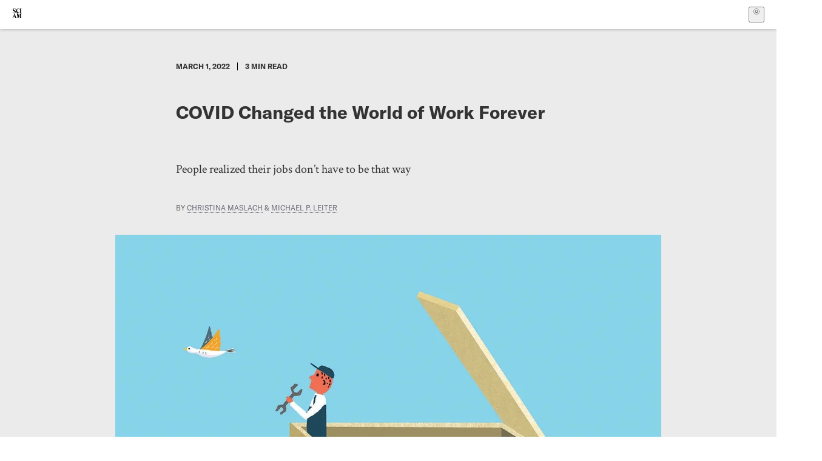

--- FILE ---
content_type: text/html; charset=utf-8
request_url: https://www.scientificamerican.com/article/covid-changed-the-world-of-work-forever/?error=cookies_not_supported&code=88b89e45-ef04-46eb-86f0-cd069a9e212c
body_size: 14595
content:
<!doctype html>
<html lang="en">
  <head>
    <meta charset="utf-8" />
    <title>COVID Changed the World of Work Forever | Scientific American</title>
    <link rel="canonical" href="https://www.scientificamerican.com/article/covid-changed-the-world-of-work-forever/">
    <meta name="theme-color" content="#fff"/>
    <meta name="robots" content="max-image-preview:large"/>
    <link rel="image_src" src="https://static.scientificamerican.com/sciam/cache/file/A80756F0-F67A-46C6-90F821DC0B63CDC4_source.jpg?w=1200">
    <meta property="og:url" content="https://www.scientificamerican.com/article/covid-changed-the-world-of-work-forever/"/>
    <meta property="og:image" content="https://static.scientificamerican.com/sciam/cache/file/A80756F0-F67A-46C6-90F821DC0B63CDC4_source.jpg?w=1200"/>
    <meta name="twitter:image" content="https://static.scientificamerican.com/sciam/cache/file/A80756F0-F67A-46C6-90F821DC0B63CDC4_source.jpg?w=1200"/>
    <meta name="author" content="Christina Maslach, Michael P. Leiter"/>
    <meta name="description" content="People realized their jobs don’t have to be that way"/>
    <meta property="og:title" content="COVID Changed the World of Work Forever"/>
    <meta property="og:description" content="People realized their jobs don’t have to be that way"/>
    <meta property="og:site_name" content="Scientific American"/>
    <meta property="og:image:alt" content="Worker holding a wrench inside the head of another worker being repaired."/>
    <meta property="og:type" content="article"/>
    <meta name="twitter:title" content="COVID Changed the World of Work Forever"/>
    <meta name="twitter:description" content="People realized their jobs don’t have to be that way"/>
    <meta name="twitter:image:alt" content="Worker holding a wrench inside the head of another worker being repaired."/>
    <meta property="og:locale" content="en_US"/>
    <meta name="twitter:site" content="@sciam"/>
    <meta name="twitter:domain" content="scientificamerican.com"/>
    <meta name="twitter:card" content="summary_large_image"/>
    <script type="application/ld+json">{"@context":"https://schema.org","@type":"NewsArticle","mainEntityOfPage":{"@type":"WebPage","@id":"https://www.scientificamerican.com/article/covid-changed-the-world-of-work-forever/","breadcrumb":{"@type":"BreadcrumbList","itemListElement":[{"@type":"ListItem","position":1,"name":"Policy","item":"https://www.scientificamerican.com/policy/"},{"@type":"ListItem","position":2,"name":"COVID Changed the World of Work Forever","item":"https://www.scientificamerican.com/article/covid-changed-the-world-of-work-forever/"}]}},"headline":"COVID Changed the World of Work Forever","alternativeHeadline":"COVID Changed the World of Work Forever","description":"People realized their jobs don\u2019t have to be that way","url":"https://www.scientificamerican.com/article/covid-changed-the-world-of-work-forever/","thumbnailUrl":"https://static.scientificamerican.com/sciam/cache/file/A80756F0-F67A-46C6-90F821DC0B63CDC4_source.jpg?w=1200","image":["https://static.scientificamerican.com/sciam/cache/file/A80756F0-F67A-46C6-90F821DC0B63CDC4_source.jpg?w=1200","https://static.scientificamerican.com/sciam/cache/file/A80756F0-F67A-46C6-90F821DC0B63CDC4_source.jpg?crop=16%3A9%2Csmart&w=1920","https://static.scientificamerican.com/sciam/cache/file/A80756F0-F67A-46C6-90F821DC0B63CDC4_source.jpg?crop=4%3A3%2Csmart&w=1200","https://static.scientificamerican.com/sciam/cache/file/A80756F0-F67A-46C6-90F821DC0B63CDC4_source.jpg?crop=1%3A1%2Csmart&w=1000"],"datePublished":"2022-03-01T09:00:00-05:00","dateModified":"2024-02-20T11:51:30.402000+00:00","author":[{"@type":"Person","name":"Christina Maslach","url":"https://www.scientificamerican.com/author/christina-maslach/"},{"@type":"Person","name":"Michael P. Leiter","url":"https://www.scientificamerican.com/author/michael-p-leiter/"}],"editor":null,"isAccessibleForFree":false,"publisher":{"@id":"https://www.scientificamerican.com/#publisher","name":"Scientific American"},"copyrightHolder":{"@id":"https://www.scientificamerican.com/#publisher","name":"Scientific American"}}</script>
    <script type="application/ld+json">{"@context":"https://schema.org","@type":"NewsMediaOrganization","@id":"https://www.scientificamerican.com/#publisher","name":"Scientific American","alternateName":"SciAm","legalName":"Scientific American, a Division of Springer Nature America, Inc.","description":"Scientific American is the essential guide to the most awe-inspiring advances in science and technology, explaining how they change our understanding of the world and shape our lives.","foundingDate":"1845-08-28","logo":{"@type":"ImageObject","url":"https://www.scientificamerican.com/static/sciam.svg"},"url":"https://www.scientificamerican.com/","masthead":"https://www.scientificamerican.com/masthead/","sameAs":["https://en.wikipedia.org/wiki/Scientific_American","https://www.wikidata.org/wiki/Q39379","https://www.jstor.org/publisher/sciamerican","https://x.com/sciam","https://www.youtube.com/user/SciAmerican","https://www.tiktok.com/@scientificamerican","https://www.threads.net/@scientific_american","https://www.facebook.com/ScientificAmerican/"],"address":{"@type":"PostalAddress","streetAddress":"1 New York Plaza","addressLocality":"New York","addressRegion":"NY","postalCode":"10004","addressCountry":"US"}}</script>
    <meta name="viewport" content="width=device-width, initial-scale=1.0" />
    <link rel="icon shortcut" href="/static/favicon.ico" />
    <link
      rel="alternate"
      type="application/rss+xml"
      title="RSS"
      href="https://www.scientificamerican.com/platform/syndication/rss/"
    />
    <script data-layer="critical">;performance.mark('app-load-start');((d,ael,dcl,unl,cxl,log,onunl)=>{log('[readyState]',d.readyState);d[ael]('readystatechange',()=>log('[readyState]',d.readyState));d[ael](dcl,()=>log(dcl));d[ael](unl,onunl);window.onload=()=>{d.removeEventListener(unl,onunl);log('windowloaded')};})(document,'addEventListener','DOMContentLoaded','beforeunload','cancelled',(...msg)=>console.log('[dev]',...msg),()=>{window[cxl]=true;log(cxl)});((l,pii) => {if (pii.some(p => l.search.includes(p+"="))) {window.initSearch = l.search;const anon = new URLSearchParams(l.search);pii.forEach(p => anon.delete(p));history.replaceState({}, "", l.pathname + "?" + anon);}
})(location, ["email", "magic_link", "token", "code", "state"]);</script>
    <script type="module" crossorigin src="/static/bundle.BJIJ9oDr.js"></script>
    <link rel="modulepreload" crossorigin href="/static/chunks/preload-helper-MnokBkrb.js">
    <link rel="modulepreload" crossorigin href="/static/chunks/vendor-react-B-Vyd1x7.js">
    <link rel="modulepreload" crossorigin href="/static/chunks/sciam-DZ66zWYH.js">
    <link rel="modulepreload" crossorigin href="/static/chunks/use-auth-BvfwuMKK.js">
    <link rel="modulepreload" crossorigin href="/static/chunks/datalayer-BUxHYK4X.js">
    <link rel="modulepreload" crossorigin href="/static/chunks/use-user-CQPOiFCa.js">
    <link rel="modulepreload" crossorigin href="/static/chunks/storage-1WketebU.js">
    <link rel="modulepreload" crossorigin href="/static/chunks/use-chargebee-U38hJrGU.js">
    <link rel="modulepreload" crossorigin href="/static/chunks/use-plan-h-duw92u.js">
    <link rel="modulepreload" crossorigin href="/static/chunks/use-cart-32f2j4_M.js">
    <link rel="modulepreload" crossorigin href="/static/chunks/tally-BKpM3ZPT.js">
    <link rel="modulepreload" crossorigin href="/static/chunks/provider-DIVwlrAA.js">
    <link rel="modulepreload" crossorigin href="/static/chunks/useOverlay-BPyznzJW.js">
    <link rel="stylesheet" crossorigin href="/static/assets/bundle-CqsJjkVt.css">
    
    <link rel="stylesheet" href="/static/assets/ColumnSignup-BgAU8OG1.css">
    <link rel="stylesheet" href="/static/assets/ArticleList-CbosH0t6.css">
    <link rel="stylesheet" href="/static/assets/Header-CRsy5hbB.css">
    <link rel="stylesheet" href="/static/assets/Kicker-BuYKkL60.css">
    <link rel="stylesheet" href="/static/assets/ArticleDisplay-CkAgyHRP.css">
    <link rel="stylesheet" href="/static/assets/SubmitPostModule-DL_j8BOO.css">
    <link rel="stylesheet" href="/static/assets/TalkIcon-CYQQg01-.css">
    <link rel="stylesheet" href="/static/assets/Body-Dua_D-CD.css">
    <link rel="stylesheet" href="/static/assets/images--Rm_Dt2j.css">
    <link rel="stylesheet" href="/static/assets/Input-C57946EV.css">
    <link rel="stylesheet" href="/static/assets/DynamicLabelInput-DwXtCBSS.css">
    <link rel="stylesheet" href="/static/assets/index-B0p87SyA.css">
    <link rel="stylesheet" href="/static/assets/Article-Cm5oE_Jd.css">
    <link rel="stylesheet" href="/static/assets/C52LWZEX.css">
    <link rel="stylesheet" href="/static/assets/Article-BJfUwIuQ.css">
    <link rel="stylesheet" href="/static/assets/Header-CrA2yIJ8.css">
    <link rel="stylesheet" href="/static/assets/DefaultLayout-DEYi769u.css">
    <link rel="stylesheet" href="/static/assets/article-_wIl6rrC.css">
    <link rel="modulepreload" href="/static/article.D6H5PZPN.js" crossorigin fetchpriority="auto">
    <link rel="preload" href="https://www.googletagmanager.com/gtm.js?id=GTM-5FLM662" as="script" fetchpriority="auto">
    <link rel="preload" href="https://www.scientificamerican.com/sciads/sciads.js" as="script" fetchpriority="auto">
  </head>
  <body>
    <div id="app"><header class="headerContainer-0tiux" role="banner"><a href="#main" id="skipToMain" class="skiptocontent sr-only-focusable sr-only">Skip to main content</a><div class="header-cCAfM flex-8QhDt"><div class="left-uYWbO flex-8QhDt"><a href="/" aria-label="Scientific American" class="logoLink-4-cIk"><span class="sr-only">Scientific American</span><svg width="1em" height="1em" viewBox="0 0 120.79 128.39" fill="currentColor" role="img" aria-label="Scientific American"><path d="M7.98 58.19c2.3 0 5.24 3.18 14.53 3.18 13.66 0 21.75-8.57 21.75-17.86 0-7.86-3.73-12.94-11.43-17.23l-9.37-5.24c-4.05-2.3-7.46-5.32-7.46-9.92 0-4.92 3.73-7.7 9.69-7.7s11.35 4.21 13.02 13.26h1.98V.95h-1.83c-.16 1.43-.87 2.06-1.75 2.06-2.06 0-4.53-2.94-12.62-2.94C13.85.08 5.12 6.51 5.12 16.35c0 7.3 3.26 11.83 9.77 15.56l9.61 5.48c5.48 3.18 7.7 6.19 7.7 10.72 0 5.64-3.18 9.77-10.64 9.77-9.29 0-13.58-5.08-15.32-16.2H4.1V60.5h1.98c.16-1.67.95-2.3 1.91-2.3Zm65.97 3.26c11.11-.03 19.13-8.81 20.4-20.72l-2.22-.64c-2.54 8.26-7.22 12.46-13.97 12.46-12.23 0-16.04-14.93-16.04-27.87 0-15.56 6.11-21.28 14.13-21.28 5.72 0 11.83 5.72 14.45 16.59h2.06V.95h-1.91c-.16 1.27-.87 2.06-2.14 2.06-1.91 0-5.72-3.02-11.83-3.02-14.85 0-28.66 12.07-28.66 32.39 0 17.39 10.96 29.1 25.72 29.06Zm14.53 42.72L76.49 68.84H56.24v1.75c3.33.16 4.76.95 4.76 5.95v42c0 6.03-1.67 8.1-5.32 8.1-2.54 0-4.53-1.91-6.51-6.91L29.11 68.12h-2.7L6.35 119.89c-2.17 5.72-4.3 6.75-6.35 6.75v1.75h18.02v-1.75c-5.8-.24-8.65-2.7-5.8-10.48l2.05-5.4h17.88l3.45 8.97c2.3 5.72.64 6.91-3.73 6.91v1.75h39.62v-1.75c-4.13 0-6.27-1.19-6.27-8.02l.48-42.08 17.07 51.29h2.14l17.63-51.05v43.9c0 5.48-1.75 5.95-5.08 5.95v1.75h23.34v-1.75c-3.33 0-4.76-.48-4.76-5.95V76.54c0-5.56 1.43-5.95 4.76-5.95v-1.75h-19.85l-12.46 35.33Zm-72.88 3.1 7.56-19.85 7.63 19.85H15.6ZM120.79 2.7V.95h-23.1V2.7c3.33 0 4.84.32 4.84 5.95v44.14c0 5.48-1.51 5.95-4.84 5.95v1.75h23.1v-1.75c-3.33 0-4.76-.48-4.76-5.95V8.65c0-5.64 1.43-5.95 4.76-5.95Z"></path></svg></a></div><div class="center-ZN-Wa flex-8QhDt"></div><div class="right-W53pL flex-8QhDt"><button type="button" id="radix-:Rnl:" aria-haspopup="menu" aria-expanded="false" data-state="closed" class="trigger-kKYcM" aria-label="User Menu"><div class="dropdownIconContainer--yKdJ"><svg width="1em" height="1em" viewBox="0 0 472 472" fill="currentColor" role="img" aria-label="User" class="dropdownIcon-lOe-h profileIconImg-p2hpy"><path d="M403 69a235 235 0 0 0-334 0 235 235 0 0 0 0 334 235 235 0 0 0 334 0 235 235 0 0 0 0-334ZM118 412a122 122 0 0 1 237 0 211 211 0 0 1-237 0Zm41-197a77 77 0 1 1 155 0 77 77 0 0 1-155 0Zm216 181c-14-43-48-77-91-92a101 101 0 1 0-96 0c-43 15-77 49-91 92a212 212 0 1 1 278 0Z"></path></svg><div class="dropdownIcon-lOe-h initials-76MAg"><span style="position:relative"></span></div></div></button></div></div></header><main class="main-kSL-E"><article class="article-2blix"><div class="article__header-mGlmH"><div class="article_date_and_read_time-hPdNV"><p class="article_pub_date-zPFpJ">March 1, 2022</p><p class="article_read_time-ZYXEi">3<!-- --> min read</p></div><h1 data-testid="article-title" class="article_hed-lWOBk"><p>COVID Changed the World of Work Forever</p></h1><div class="article_dek-vct0y"><p>People realized their jobs don&rsquo;t have to be that way</p></div><p class="article_authors-ZdsD4">By <a class="article_authors__link--hwBj" href="/author/christina-maslach/">Christina Maslach</a> <!-- -->&amp; <a class="article_authors__link--hwBj" href="/author/michael-p-leiter/">Michael P. Leiter</a> </p><figure class="lead_image-Hfr4j" data-disable-apple-news="true"><img src="https://static.scientificamerican.com/sciam/cache/file/A80756F0-F67A-46C6-90F821DC0B63CDC4_source.jpg?w=600" alt="Worker holding a wrench inside the head of another worker being repaired." srcSet="https://static.scientificamerican.com/sciam/cache/file/A80756F0-F67A-46C6-90F821DC0B63CDC4_source.jpg?w=600 600w, https://static.scientificamerican.com/sciam/cache/file/A80756F0-F67A-46C6-90F821DC0B63CDC4_source.jpg?w=900 900w, https://static.scientificamerican.com/sciam/cache/file/A80756F0-F67A-46C6-90F821DC0B63CDC4_source.jpg?w=1000 1000w, https://static.scientificamerican.com/sciam/cache/file/A80756F0-F67A-46C6-90F821DC0B63CDC4_source.jpg?w=1200 1200w, https://static.scientificamerican.com/sciam/cache/file/A80756F0-F67A-46C6-90F821DC0B63CDC4_source.jpg?w=1350 1350w" sizes="(min-width: 900px) 900px, (min-resolution: 2dppx) 75vw, (min-resolution: 2.1dppx) 50vw, 100vw" class="lead_image__img-xKODG" style="--w:1536;--h:1536" fetchpriority="high"/><figcaption class="lead_image__figcaption-jJomN"> <div class="lead_image__credit-vAQx6"><p>James Yang</p></div></figcaption></figure><div class="article_eyebrows-GlOrN"><div><div class="eyebrows_container-X6CAt"></div></div></div></div><div class="columnSignup-z-cUZ"><div class="form-L7kwP"><p class="columnSignup__hdr__text-t9bbZ">Join Our Community of Science Lovers!</p><button class=""><span class="columnDropdownTxt-TCA3U">Sign Up for Our Free Daily Newsletter</span></button><form class="columnDropdownWrap-jZZ6r"><div class="inputContainer-B5NN3"><span class="input-SZ4ZB"><input required="" class="inputField-cL40E" id="email-:R8p:" type="email" name="email" value=""/><label for="email-:R8p:" class="inputLabel-vm-5Q"><span class="inputLabelContent-Wqagf">Enter your email</span></label></span></div><div class="inputContainer-B5NN3"><label for="consent-:R8p:" class="checkboxLabel-y21Oh"><input id="consent-:R8p:" class="input-xOn-Z input-PGdSP checkbox-Ka-vK" type="checkbox" name="consent" required=""/><span>I agree my information will be processed in accordance with the Scientific American and Springer Nature Limited <a href="/page/privacy-policy/">Privacy Policy</a>. <!-- -->We leverage third party services to both verify and deliver email. By providing your email address, you also consent to having the email address shared with third parties for those purposes.</span></label></div><button class="button-7JMz8" type="submit">Sign Up</button></form></div></div><div class="body-n0vxv prose-mhScE prose-MpLPk article__body-JuzOb"><p class="" data-block="sciam/paragraph"><span class="dropcap">H</span>ardly anyone has made it through the pandemic with their work life unchanged. Millions of people have lost jobs, been placed on furlough or switched to working from home. Essential workers have continued in place but often with major changes to their workloads, including additional safety procedures and an awareness of infectious disease as a new workplace hazard. According to the Bureau of Labor Statistics, employment dropped by 20.5 million people in the U.S. alone in April 2020. Service providers were hit most intensely: 7.7 million jobs were lost in the leisure and hospitality sector, with 5.5 million of them in food service or drinking establishments.</p><p class="" data-block="sciam/paragraph">The shift to remote work led to the complete collapse of the work-home boundary, especially for parents juggling child care and homeschooling with job demands. Poorly timed or endless Zoom meetings interfered with people&rsquo;s ability to get work done and sometimes harmed relationships with colleagues. Essential workers often discovered that their employers&rsquo; only strategy to bridge the gap created by increased demand was for them to work harder&mdash;reinforcements were not on the way. Many employees had to deal with inadequate personal protective equipment while feeling unfairly treated. And it became more difficult for everyone to relax and recover from their ongoing exhaustion as entertainment and fitness facilities closed. Because of these changes, workers experienced more stressful exhaustion, became more negative and cynical about the workplace and felt an erosion of self-confidence&mdash;the triple markers of burnout.</p><p class="" data-block="sciam/paragraph">At the same time, other people&mdash;especially those with comfortable home offices and few parental responsibilities&mdash;found benefits in working remotely. Being on their own gave them greater control with fewer distractions. The absence of commuting gave people more time and energy while saving them money. People who had been working in unpleasant or hostile workplaces were now free from disrespectful encounters.</p><hr/><h2>On supporting science journalism</h2><p>If you&#x27;re enjoying this article, consider supporting our award-winning journalism by<!-- --> <a href="/getsciam/">subscribing</a>. By purchasing a subscription you are helping to ensure the future of impactful stories about the discoveries and ideas shaping our world today.</p><hr/><p class="" data-block="sciam/paragraph">The pandemic has taught many people that the job does not have to be the way it was. This realization may be one reason that many are not going back to their old jobs. At the end of 2021, the service provider and hospitality sectors were facing major challenges in enticing people back to these low-paid, heavy-demand jobs, with many positions remaining empty. At the same time, 4.5 million Americans (3 percent of the workforce) voluntarily quit their jobs in November, reflecting both discontent with their current positions and the desire to find better ones. But solving the burnout problem cannot fall to individual workers. The workplace must change. People burn out because their employers have not successfully managed chronic job stressors. We must place a stronger focus on modifying or redesigning workplace conditions. How can job environments be places that help people thrive rather than wearing them down?</p><p class="" data-block="sciam/paragraph">People whose work lives got better over the past two years can generally thank personal resources&mdash;a comfortable room of one&rsquo;s own&mdash;rather than foresight from their employers. But employers can learn a lot from attending to what helped people be more productive and satisfied during this time. For example, workers were less distracted by pointless meetings and open office settings and were able to focus on meaningful tasks rather than being burdened by busywork. Some companies are trying to entice workers with higher pay or time off. Improving job conditions has even more potential for enduring impact.</p><p class="" data-block="sciam/paragraph">Work takes up a lot of people&rsquo;s time, talent and potential&mdash;and workers are increasingly demanding that it offer a sustainable and rewarding quality of life in return.</p></div><footer class="footer-UXCH4"><div class="divide-w1-w1"><div class="rights-tb72h"><a target="_blank" href="https://s100.copyright.com/AppDispatchServlet?publisherName=sciam&amp;publication=sciam&amp;title=Work+Changed+Forever&amp;publicationDate=2022-03-01&amp;contentID=AC040ED7-E5AD-4428-9ABAC5D5CE7D4A7B&amp;orderBeanReset=true&amp;author=Christina+Maslach%2C+Michael+P.+Leiter&amp;volume=326&amp;startPage=64&amp;copyright=Copyright+2022+Scientific+American%2C+Inc.">Rights &amp; Permissions</a></div></div><div class="divide-w1-w1"></div><div class="divide-w1-w1"><div class="subdivide-eq67o"><div class="bio-0RV1k"><p><b><a class="bioLink-vdOHW" href="/author/christina-maslach/">Christina Maslach</a></b> is a professor of psychology at the University of California, Berkeley.</p></div><a href="/author/christina-maslach/">More by <span>Christina Maslach</span></a></div><div class="subdivide-eq67o"><div class="bio-0RV1k"><p><b><a class="bioLink-vdOHW" href="/author/michael-p-leiter/">Michael P. Leiter</a></b> is a former professor of psychology at Acadia University and St. Mary's University, both in Nova Scotia. He also runs a private consulting company.</p></div><a href="/author/michael-p-leiter/">More by <span>Michael P. Leiter</span></a></div></div><div class="divide-w1-w1"><div class="viewIssue-CEiW8"><a class="issueThumb-vmCRa" href="/issue/sa/2022/03-01/"><img class="thumb-ko7G8" src="https://static.scientificamerican.com/sciam/cache/file/2C9F1C7C-138F-4264-A5A112301625EE5C_source.jpg" alt="Scientific American Magazine Vol 326 Issue 3" srcSet="https://static.scientificamerican.com/sciam/cache/file/2C9F1C7C-138F-4264-A5A112301625EE5C_source.jpg?w=300 300w, https://static.scientificamerican.com/sciam/cache/file/2C9F1C7C-138F-4264-A5A112301625EE5C_source.jpg?w=600 600w, https://static.scientificamerican.com/sciam/cache/file/2C9F1C7C-138F-4264-A5A112301625EE5C_source.jpg?w=900 900w" sizes="300px" width="300" loading="lazy"/></a><cite class="issueInfo-Mo92T">This article was published with the title “<span>Work Changed Forever</span>” in<!-- --> <span class="citation-IRc1W"><i>Scientific American Magazine</i> Vol. 326<!-- --> No. 3<!-- --> <!-- -->(<time dateTime="2022-03-01">March 2022</time>)<!-- -->, p. 64</span><br/><small class="doi-JDkdC">doi:<!-- -->10.1038/scientificamerican0322-64</small></cite><div class="issueLinks-T60pv"><a href="/issue/sa/2022/03-01/" class="button--8YKq">View This Issue</a></div></div></div></footer><section class="subscriptionPleaContainer-D09dM"><h2 class="subscriptionPleaHeading-DMY4w">It’s Time to Stand Up for Science</h2><p class="subscriptionPleaText--StZo">If you enjoyed this article, I’d like to ask for your support.<!-- --> <span class="subscriptionPleaItalicFont-i0VVV">Scientific American</span> has served as an advocate for science and industry for 180 years, and right now may be the most critical moment in that two-century history.</p><p class="subscriptionPleaText--StZo">I’ve been a <span class="subscriptionPleaItalicFont-i0VVV">Scientific American</span> <!-- -->subscriber since I was 12 years old, and it helped shape the way I look at the world.<!-- --> <span class="subscriptionPleaItalicFont-i0VVV">SciAm </span>always educates and delights me, and inspires a sense of awe for our vast, beautiful universe. I hope it does that for you, too.</p><p class="subscriptionPleaText--StZo">If you<!-- --> <a class="subscriptionPleaLink-FiqVM subscriptionPleaBoldFont-nQHHb" href="/getsciam/">subscribe to<!-- --> <span class="subscriptionPleaItalicFont-i0VVV">Scientific American</span></a>, you help ensure that our coverage is centered on meaningful research and discovery; that we have the resources to report on the decisions that threaten labs across the U.S.; and that we support both budding and working scientists at a time when the value of science itself too often goes unrecognized.</p><p class="subscriptionPleaText--StZo">In return, you get essential news,<!-- --> <a class="subscriptionPleaLink-FiqVM subscriptionPleaBoldFont-nQHHb" href="/podcasts/">captivating podcasts</a>, brilliant infographics,<!-- --> <a class="subscriptionPleaLink-FiqVM subscriptionPleaBoldFont-nQHHb" href="/newsletters/">can&#x27;t-miss newsletters</a>, must-watch videos,<!-- --> <a class="subscriptionPleaLink-FiqVM subscriptionPleaBoldFont-nQHHb" href="/games/">challenging games</a>, and the science world&#x27;s best writing and reporting. You can even<!-- --> <a class="subscriptionPleaLink-FiqVM subscriptionPleaBoldFont-nQHHb" href="/getsciam/gift/">gift someone a subscription</a>.</p><p class="subscriptionPleaText--StZo">There has never been a more important time for us to stand up and show why science matters. I hope you’ll support us in that mission.</p><div class="subscriptionPleaFooter-yeZXF"><img class="subscriptionPleaEditorImg-d-tfq" src="/static/assets/davidEwalt-DfgtbvSa.png" alt=""/><div class="subscriptionPleaEditorSignature-3B8KR"><p>Thank you,</p><p><span class="subscriptionPleaBoldFont-nQHHb">David M. Ewalt,<!-- --> </span><span>Editor in Chief, </span><span class="subscriptionPleaItalicFont-i0VVV">Scientific American</span></p></div><a href="/getsciam/?utm_source=site&amp;utm_medium=display&amp;utm_term=eic_stand_up_for_science" class="subscribePleaBtn-75XXf baseBtn-ZNLef darkGrayBtn-p1Ce6">Subscribe</a></div></section><div class="breakoutContainer-UppO6"><gpt-ad class="ad-Xtmn1" unitpath="injector" style="--margin:0.25rem 0 1.25rem" id-format="gpt-unit-{}" sizes-from-0="320x450,300x250,300x50,320x50,fluid" sizes-from-745="320x450,728x90,300x250,fluid" sizes-from-1000="970x350,970x250,970x90,728x90,300x250,fluid" targeting-pos="article-footer"></gpt-ad></div></article></main><div role="complementary" class="footerSubscribe-QtEdJ"><div class="footerFlexContainer-VhvVp footerContainer-d7pL1"><div class="footerLinks-NdlYP"><p class="footerText-Qzk9H">Subscribe to <i>Scientific American</i> to learn and share the most exciting discoveries, innovations and ideas shaping our world today.</p><a class="footerLink-TJEe5" href="/getsciam/">Subscription Plans</a><a class="footerLink-TJEe5" href="/getsciam/gift/">Give a Gift Subscription</a></div></div></div><footer class="footer-0q8By"><div class="grid-ooCFg footerContainer-d7pL1"><div><ul><li class="footerSmallLink-iIemO"><b>Explore SciAm</b></li><li><a class="footerSmallLink-iIemO" href="/latest-issue/">Latest Issue</a></li><li><a class="footerSmallLink-iIemO" href="/">News</a></li><li><a class="footerSmallLink-iIemO" href="/opinion/">Opinion</a></li><li><a class="footerSmallLink-iIemO" href="/newsletters/">Newsletters</a></li><li><a class="footerSmallLink-iIemO" href="/podcasts/">Podcasts</a></li><li><a class="footerSmallLink-iIemO" href="/games/">Games</a></li><li><a class="footerSmallLink-iIemO" href="/travel/">Travel</a></li></ul></div><div><ul class="footer-links"><li class="footerSmallLink-iIemO footerLinkHeader-tJbSC"><b>Company</b></li><li><a class="footerSmallLink-iIemO" href="/page/about-scientific-american/">About</a></li><li><a class="footerSmallLink-iIemO" href="/pressroom/">Press Room</a></li><li><a class="footerSmallLink-iIemO" href="/page/frequently-asked-questions/subscriptions-products/">FAQs</a></li><li><a class="footerSmallLink-iIemO" href="/page/contact-us/customer-service/">Contact Us</a></li><li><a class="footerSmallLink-iIemO" href="/standards-and-ethics/">Standards &amp; Ethics</a></li><li><a class="footerSmallLink-iIemO" href="/page/international/">International Editions</a></li><li><a class="footerSmallLink-iIemO" href="/mediakit/">Advertise</a></li></ul></div><div><ul class="footer-links"><li class="footerSmallLink-iIemO footerLinkHeader-tJbSC"><b>More</b></li><li><a class="footerSmallLink-iIemO" href="/accessibility-statement/">Accessibility</a></li><li><a class="footerSmallLink-iIemO" href="/page/terms-of-use/">Terms of Use</a></li><li><a class="footerSmallLink-iIemO" href="/page/privacy-policy/">Privacy Policy</a></li><li><a class="footerSmallLink-iIemO" href="/page/us-state-privacy-rights/">US State Privacy Rights</a></li><li><a class="footerSmallLink-iIemO" href="#" data-cc-action="preferences">Use of cookies/Do not sell my data</a></li><li><a class="footerSmallLink-iIemO" href="/page/return-refund-policy/">Return &amp; Refund Policy</a></li></ul></div></div><div class="footerContainer-d7pL1"><div class="footerCopyright-PXhIs"><p>Scientific American is part of Springer Nature, which owns or has commercial relations with thousands of scientific publications (many of them can be found at www.springernature.com/us). Scientific American maintains a strict policy of editorial independence in reporting developments in science to our readers.</p><p>© 2025 SCIENTIFIC AMERICAN, A DIVISION OF SPRINGER NATURE AMERICA, INC.<br/>ALL RIGHTS RESERVED.</p></div><p class="footerSocialMedia-JNmzI"><span class="footerLogo-4M9Sa"><svg width="75px" height="75px" viewBox="0 0 120.79 128.39" fill="currentColor" role="img" aria-label="Scientific American"><path d="M7.98 58.19c2.3 0 5.24 3.18 14.53 3.18 13.66 0 21.75-8.57 21.75-17.86 0-7.86-3.73-12.94-11.43-17.23l-9.37-5.24c-4.05-2.3-7.46-5.32-7.46-9.92 0-4.92 3.73-7.7 9.69-7.7s11.35 4.21 13.02 13.26h1.98V.95h-1.83c-.16 1.43-.87 2.06-1.75 2.06-2.06 0-4.53-2.94-12.62-2.94C13.85.08 5.12 6.51 5.12 16.35c0 7.3 3.26 11.83 9.77 15.56l9.61 5.48c5.48 3.18 7.7 6.19 7.7 10.72 0 5.64-3.18 9.77-10.64 9.77-9.29 0-13.58-5.08-15.32-16.2H4.1V60.5h1.98c.16-1.67.95-2.3 1.91-2.3Zm65.97 3.26c11.11-.03 19.13-8.81 20.4-20.72l-2.22-.64c-2.54 8.26-7.22 12.46-13.97 12.46-12.23 0-16.04-14.93-16.04-27.87 0-15.56 6.11-21.28 14.13-21.28 5.72 0 11.83 5.72 14.45 16.59h2.06V.95h-1.91c-.16 1.27-.87 2.06-2.14 2.06-1.91 0-5.72-3.02-11.83-3.02-14.85 0-28.66 12.07-28.66 32.39 0 17.39 10.96 29.1 25.72 29.06Zm14.53 42.72L76.49 68.84H56.24v1.75c3.33.16 4.76.95 4.76 5.95v42c0 6.03-1.67 8.1-5.32 8.1-2.54 0-4.53-1.91-6.51-6.91L29.11 68.12h-2.7L6.35 119.89c-2.17 5.72-4.3 6.75-6.35 6.75v1.75h18.02v-1.75c-5.8-.24-8.65-2.7-5.8-10.48l2.05-5.4h17.88l3.45 8.97c2.3 5.72.64 6.91-3.73 6.91v1.75h39.62v-1.75c-4.13 0-6.27-1.19-6.27-8.02l.48-42.08 17.07 51.29h2.14l17.63-51.05v43.9c0 5.48-1.75 5.95-5.08 5.95v1.75h23.34v-1.75c-3.33 0-4.76-.48-4.76-5.95V76.54c0-5.56 1.43-5.95 4.76-5.95v-1.75h-19.85l-12.46 35.33Zm-72.88 3.1 7.56-19.85 7.63 19.85H15.6ZM120.79 2.7V.95h-23.1V2.7c3.33 0 4.84.32 4.84 5.95v44.14c0 5.48-1.51 5.95-4.84 5.95v1.75h23.1v-1.75c-3.33 0-4.76-.48-4.76-5.95V8.65c0-5.64 1.43-5.95 4.76-5.95Z"></path></svg></span><a href="https://www.facebook.com/ScientificAmerican" target="_blank" alt="Facebook link" title="Facebook"><svg class="footerSocialIcon-jED2v" xmlns="http://www.w3.org/2000/svg" viewBox="0 0 320 512"><path d="M279.14 288l14.22-92.66h-88.91v-60.13c0-25.35 12.42-50.06 52.24-50.06h40.42V6.26S260.43 0 225.36 0c-73.22 0-121.08 44.38-121.08 124.72v70.62H22.89V288h81.39v224h100.17V288z"></path></svg></a><a href="https://www.instagram.com/scientific_american/?hl=en" target="_blank" alt="Instagram link" title="Instagram"><svg class="footerSocialIcon-jED2v" xmlns="http://www.w3.org/2000/svg" viewBox="0 0 448 512"><path d="M224.1 141c-63.6 0-114.9 51.3-114.9 114.9s51.3 114.9 114.9 114.9S339 319.5 339 255.9 287.7 141 224.1 141zm0 189.6c-41.1 0-74.7-33.5-74.7-74.7s33.5-74.7 74.7-74.7 74.7 33.5 74.7 74.7-33.6 74.7-74.7 74.7zm146.4-194.3c0 14.9-12 26.8-26.8 26.8-14.9 0-26.8-12-26.8-26.8s12-26.8 26.8-26.8 26.8 12 26.8 26.8zm76.1 27.2c-1.7-35.9-9.9-67.7-36.2-93.9-26.2-26.2-58-34.4-93.9-36.2-37-2.1-147.9-2.1-184.9 0-35.8 1.7-67.6 9.9-93.9 36.1s-34.4 58-36.2 93.9c-2.1 37-2.1 147.9 0 184.9 1.7 35.9 9.9 67.7 36.2 93.9s58 34.4 93.9 36.2c37 2.1 147.9 2.1 184.9 0 35.9-1.7 67.7-9.9 93.9-36.2 26.2-26.2 34.4-58 36.2-93.9 2.1-37 2.1-147.8 0-184.8zM398.8 388c-7.8 19.6-22.9 34.7-42.6 42.6-29.5 11.7-99.5 9-132.1 9s-102.7 2.6-132.1-9c-19.6-7.8-34.7-22.9-42.6-42.6-11.7-29.5-9-99.5-9-132.1s-2.6-102.7 9-132.1c7.8-19.6 22.9-34.7 42.6-42.6 29.5-11.7 99.5-9 132.1-9s102.7-2.6 132.1 9c19.6 7.8 34.7 22.9 42.6 42.6 11.7 29.5 9 99.5 9 132.1s2.7 102.7-9 132.1z"></path></svg></a><a href="https://www.linkedin.com/company/scientific-american" target="_blank" alt="LinkedIn link" title="LinkedIn"><svg class="footerSocialIcon-jED2v" xmlns="http://www.w3.org/2000/svg" viewBox="0 0 24 24"><path d="M22.23 0H1.77C.8 0 0 .77 0 1.72v20.56C0 23.23.8 24 1.77 24h20.46c.98 0 1.77-.77 1.77-1.72V1.72C24 .77 23.2 0 22.23 0zM7.27 20.1H3.65V9.24h3.62V20.1zM5.47 7.76h-.03c-1.22 0-2-.83-2-1.87 0-1.06.8-1.87 2.05-1.87 1.24 0 2 .8 2.02 1.87 0 1.04-.78 1.87-2.05 1.87zM20.34 20.1h-3.63v-5.8c0-1.45-.52-2.45-1.83-2.45-1 0-1.6.67-1.87 1.32-.1.23-.11.55-.11.88v6.05H9.28s.05-9.82 0-10.84h3.63v1.54a3.6 3.6 0 0 1 3.26-1.8c2.39 0 4.18 1.56 4.18 4.89v6.21z"></path></svg></a><a href="https://www.tiktok.com/@scientificamerican" target="_blank" alt="TikTok link" title="TikTok"><svg class="footerSocialIcon-jED2v" xmlns="http://www.w3.org/2000/svg" viewBox="0 0 24 24"><path d="M22.5 9.84202C20.4357 9.84696 18.4221 9.20321 16.7435 8.00171V16.3813C16.7429 17.9333 16.2685 19.4482 15.3838 20.7233C14.499 21.9984 13.246 22.973 11.7923 23.5168C10.3387 24.0606 8.75362 24.1477 7.24914 23.7664C5.74466 23.3851 4.39245 22.5536 3.37333 21.383C2.3542 20.2125 1.71674 18.7587 1.54617 17.2161C1.3756 15.6735 1.68007 14.1156 2.41884 12.7507C3.15762 11.3858 4.2955 10.279 5.68034 9.57823C7.06517 8.87746 8.63095 8.61616 10.1683 8.82927V13.0439C9.4648 12.8227 8.70938 12.8293 8.0099 13.063C7.31041 13.2966 6.70265 13.7453 6.2734 14.345C5.84415 14.9446 5.61536 15.6646 5.6197 16.402C5.62404 17.1395 5.8613 17.8567 6.29759 18.4512C6.73387 19.0458 7.34688 19.4873 8.04906 19.7127C8.75125 19.9381 9.5067 19.9359 10.2075 19.7063C10.9084 19.4768 11.5188 19.0316 11.9515 18.4345C12.3843 17.8374 12.6173 17.1188 12.6173 16.3813V0H16.7435C16.7406 0.348435 16.7698 0.696395 16.8307 1.03948V1.03948C16.9741 1.80537 17.2722 2.53396 17.7068 3.18068C18.1415 3.8274 18.7035 4.37867 19.3585 4.80075C20.2903 5.41688 21.3829 5.74528 22.5 5.74505V9.84202Z"></path></svg></a><a href="https://www.youtube.com/user/SciAmerican" target="_blank" alt="YouTube link" title="YouTube"><svg class="footerSocialIcon-jED2v" xmlns="http://www.w3.org/2000/svg" viewBox="0 0 576 512"><path d="M549.655 124.083c-6.281-23.65-24.787-42.276-48.284-48.597C458.781 64 288 64 288 64S117.22 64 74.629 75.486c-23.497 6.322-42.003 24.947-48.284 48.597-11.412 42.867-11.412 132.305-11.412 132.305s0 89.438 11.412 132.305c6.281 23.65 24.787 41.5 48.284 47.821C117.22 448 288 448 288 448s170.78 0 213.371-11.486c23.497-6.321 42.003-24.171 48.284-47.821 11.412-42.867 11.412-132.305 11.412-132.305s0-89.438-11.412-132.305zm-317.51 213.508V175.185l142.739 81.205-142.739 81.201z"></path></svg></a><a href="https://www.reddit.com/r/ScientificAmerican/" target="_blank" alt="Reddit link" title="Reddit"><svg class="footerSocialIcon-jED2v" xmlns="http://www.w3.org/2000/svg" viewBox="0 0 24 24"><path d="M20,7c-0.724,0-1.43,0.2-2.048,0.573c-1.423-0.844-3.102-1.347-4.856-1.503c0.505-1.1,1.289-1.571,2.047-1.769	C15.479,5.287,16.401,6,17.5,6C18.881,6,20,4.881,20,3.5C20,2.119,18.881,1,17.5,1c-1.133,0-2.079,0.759-2.386,1.792	c-2.125,0.429-3.147,1.84-3.62,3.241C9.527,6.113,7.63,6.636,6.048,7.573C5.43,7.2,4.724,7,4,7c-2.206,0-4,1.794-4,4	c0,1.443,0.787,2.758,2.017,3.461C2.315,18.658,6.679,22,12,22s9.685-3.342,9.983-7.539C23.213,13.758,24,12.443,24,11	C24,8.794,22.206,7,20,7z M5.628,12.997C5.628,11.951,6.646,11,7.449,11c1.046,0,1.611,0.894,1.611,1.997	c0,1.868-0.768,1.997-1.716,1.997C6.094,14.994,5.628,14.355,5.628,12.997z M12,18.891c-2.018,0-3.654-1.711-3.654-2.514	c0-0.444,1.636-0.393,3.654-0.393s3.654-0.069,3.654,0.393C15.654,17.18,14.018,18.891,12,18.891z M16.656,14.994	c-0.948,0-1.716-0.129-1.716-1.997c0-1.103,0.565-1.997,1.611-1.997c0.803,0,1.821,0.951,1.821,1.997	C18.372,14.355,17.906,14.994,16.656,14.994z"></path></svg></a></p></div></footer></div>
    <script id="__ENV__">globalThis.import_meta_env=JSON.parse(`{"PUBLIC_AUTH0_APP":"prod","PUBLIC_CHARGEBEE_APP":"prod","SENTRY_RELEASE":"b02178af0beafb61ae60f91bad77707878033fef","PUBLIC_SA_API_HOST":"https://www.scientificamerican.com","PUBLIC_CHECKOUTS":"next","PUBLIC_GIFTS":"1","PUBLIC_DISCUSSIONS":"EMPTY","PUBLIC_PAYWALLS":"1","SENTRY_ENVIRONMENT":"production","PUBLIC_SCIADS":"https://www.scientificamerican.com/sciads/sciads.js"}`)</script>
    <script id="__DATA__">window.__DATA__=JSON.parse(`{"initialData":{"article":{"id":1303006,"contentful_id":"7lG0A0jb5zCXCruTbUS2dS","mura_id":"4726A05E-0941-4386-8B3B36264326A56F","mura_contentid":"AC040ED7-E5AD-4428-9ABAC5D5CE7D4A7B","title":"COVID Changed the World of Work Forever","display_title":"<p>COVID Changed the World of Work Forever</p>","share_title":null,"display_category":"Policy","display_category_slug":"policy","display_date":null,"slug":"covid-changed-the-world-of-work-forever","summary":"<p>People realized their jobs don&rsquo;t have to be that way</p>","blurb":"<p><span class=\\"dropcap\\">H</span>ardly anyone has made it through the pandemic with their work life unchanged. Millions of people have lost jobs, been placed on furlough or switched to working from home. Essential workers have continued in place but often with major changes to their workloads, including additional safety procedures and an awareness of infectious disease as a new workplace hazard. According to the Bureau of Labor Statistics, employment dropped by 20.5 million people in the U.S. alone in April 2020. Service providers were hit most intensely: 7.7 million jobs were lost in the leisure and hospitality sector, with 5.5 million of them in food service or drinking establishments.</p>","why_box":"","content":[{"tag":"p","type":"paragraph","attributes":{},"content":"<span class=\\"dropcap\\">H</span>ardly anyone has made it through the pandemic with their work life unchanged. Millions of people have lost jobs, been placed on furlough or switched to working from home. Essential workers have continued in place but often with major changes to their workloads, including additional safety procedures and an awareness of infectious disease as a new workplace hazard. According to the Bureau of Labor Statistics, employment dropped by 20.5 million people in the U.S. alone in April 2020. Service providers were hit most intensely: 7.7 million jobs were lost in the leisure and hospitality sector, with 5.5 million of them in food service or drinking establishments."},{"tag":"p","type":"paragraph","attributes":{},"content":"The shift to remote work led to the complete collapse of the work-home boundary, especially for parents juggling child care and homeschooling with job demands. Poorly timed or endless Zoom meetings interfered with people&rsquo;s ability to get work done and sometimes harmed relationships with colleagues. Essential workers often discovered that their employers&rsquo; only strategy to bridge the gap created by increased demand was for them to work harder&mdash;reinforcements were not on the way. Many employees had to deal with inadequate personal protective equipment while feeling unfairly treated. And it became more difficult for everyone to relax and recover from their ongoing exhaustion as entertainment and fitness facilities closed. Because of these changes, workers experienced more stressful exhaustion, became more negative and cynical about the workplace and felt an erosion of self-confidence&mdash;the triple markers of burnout."},{"tag":"p","type":"paragraph","attributes":{},"content":"At the same time, other people&mdash;especially those with comfortable home offices and few parental responsibilities&mdash;found benefits in working remotely. Being on their own gave them greater control with fewer distractions. The absence of commuting gave people more time and energy while saving them money. People who had been working in unpleasant or hostile workplaces were now free from disrespectful encounters."},{"tag":"p","type":"paragraph","attributes":{},"content":"The pandemic has taught many people that the job does not have to be the way it was. This realization may be one reason that many are not going back to their old jobs. At the end of 2021, the service provider and hospitality sectors were facing major challenges in enticing people back to these low-paid, heavy-demand jobs, with many positions remaining empty. At the same time, 4.5 million Americans (3 percent of the workforce) voluntarily quit their jobs in November, reflecting both discontent with their current positions and the desire to find better ones. But solving the burnout problem cannot fall to individual workers. The workplace must change. People burn out because their employers have not successfully managed chronic job stressors. We must place a stronger focus on modifying or redesigning workplace conditions. How can job environments be places that help people thrive rather than wearing them down?"},{"tag":"p","type":"paragraph","attributes":{},"content":"People whose work lives got better over the past two years can generally thank personal resources&mdash;a comfortable room of one&rsquo;s own&mdash;rather than foresight from their employers. But employers can learn a lot from attending to what helped people be more productive and satisfied during this time. For example, workers were less distracted by pointless meetings and open office settings and were able to focus on meaningful tasks rather than being burdened by busywork. Some companies are trying to entice workers with higher pay or time off. Improving job conditions has even more potential for enduring impact."},{"tag":"p","type":"paragraph","attributes":{},"content":"Work takes up a lot of people&rsquo;s time, talent and potential&mdash;and workers are increasingly demanding that it offer a sustainable and rewarding quality of life in return."}],"authors":[{"mura_id":"5CFDDA2E-272D-4B86-AAE3DACB50A375EF","url":"/author/christina-maslach/","contentful_id":"390gvFO8bQwQCaF2pjxeYq","name":"Christina Maslach","slug":"christina-maslach","biography":"<p><b>Christina Maslach</b> is a professor of psychology at the University of California, Berkeley.</p>","short_biography":null,"picture_file":null,"category":null,"contacts":[]},{"mura_id":"586CA0C5-EA9E-4882-9459BD425B3D8C28","url":"/author/michael-p-leiter/","contentful_id":"1aFVuWaElsCKlFoNw6bOy0","name":"Michael P. Leiter","slug":"michael-p-leiter","biography":"<p><b>Michael P. Leiter</b> is a former professor of psychology at Acadia University and St. Mary's University, both in Nova Scotia. He also runs a private consulting company.</p>","short_biography":null,"picture_file":null,"category":null,"contacts":[]}],"editors":[],"image_url":"https://static.scientificamerican.com/sciam/cache/file/A80756F0-F67A-46C6-90F821DC0B63CDC4_source.jpg","image_width":1536,"image_height":1536,"image_alt_text":"Worker holding a wrench inside the head of another worker being repaired.","image_caption":null,"image_credits":"<p>James Yang</p>","image_desktop_url":null,"image_desktop_width":0,"image_desktop_height":0,"image_mp4_url":null,"image_mp4_width":0,"image_mp4_height":0,"image_block_syndication":true,"release_date":"2022-03-01T09:00:00-05:00","date_published":"2022-03-01T09:00:00-05:00","primary_category":"Social Sciences","primary_category_slug":"social-sciences","subcategory":"Policy","subcategory_slug":"policy","subtype":"news","column":"Features","digital_column":null,"digital_column_slug":null,"digital_column_url":null,"digital_column_frequency":null,"digital_column_description":null,"digital_column_newsletter_id":null,"digital_column_newsletter_name":null,"digital_column_signup_cta":null,"digital_column_email_subject":null,"collection_slug":"how-covid-changed-the-world","collection_name":"How COVID Changed the World","partner_title":null,"partner_url":null,"partner_end_note":null,"article_doi":"10.1038/scientificamerican0322-64","categories":["Policy","Social Sciences","The Coronavirus Outbreak"],"contains_media":null,"is_partner":false,"is_resalable":true,"is_syndicated":false,"is_opinion":false,"is_sensitive":null,"journal_issue_name":"Scientific American Volume 326, Issue 3","keywords":[],"media_url":null,"media_type":null,"podcast_series_name":null,"podcast_series_slug":null,"published_at_date":"2022-03-01","published_at_date_time":"2022-03-01T09:00:00-05:00","published_at_time":"09:00:00","tags":[],"type":"Article","updated_at_date_time":"2024-02-20T11:51:30.402000+00:00","paywall_exempt":false,"page_number":"64","print_title":"Work Changed Forever","print_dek":"<p>People realized their jobs don't have to be that way</p>","canonical_url":null,"url":"/article/covid-changed-the-world-of-work-forever/","footnote":"","content_modeling":null,"content_difficulty":null,"sentiment":null,"durability":null,"newsroom_id":null,"layout":"default"},"issue":{"contentful_id":"6gBU9tPf6DcK7LpFRYDGiS","mura_id":null,"path":"/issue/sa/2022/03-01/","magazine_title":"Scientific American Magazine","issue_title":"Scientific American Volume 326, Issue 3","volume":326,"issue":"3","issue_date":"2022-03-01","pdf_file":"https://static.scientificamerican.com/sciam/cache/file/B6594D76-6D4F-4F65-892A6ED0C383BDE7.pdf","image_url":"https://static.scientificamerican.com/sciam/cache/file/2C9F1C7C-138F-4264-A5A112301625EE5C_source.jpg","image_width":2438,"image_height":3225,"image_alt_text":null,"image_caption":null,"image_credits":null,"cover_credits":null,"image_desktop_url":null,"image_desktop_width":0,"image_desktop_height":0,"image":null},"persistentHeaderTitle":"COVID Changed the World of Work Forever","dataLayerContent":{"content":{"articleDoi":"10.1038/scientificamerican0322-64","authors":["Christina Maslach","Michael P. Leiter"],"authorsCategory":[null,null],"canonicalUrl":"","categories":"Policy,Social Sciences,The Coronavirus Outbreak","collectionId":"","collectionName":"","column":"Features","contentfulId":"7lG0A0jb5zCXCruTbUS2dS","contentId":"AC040ED7-E5AD-4428-9ABAC5D5CE7D4A7B","contentDifficulty":"","contentModeling":[],"displayDate":"","durability":"","editors":[],"isOpinion":false,"isPartner":false,"isResalable":true,"isSensitive":false,"isSyndicated":false,"journalIssueName":"Scientific American Volume 326, Issue 3","language":"en","pageNumber":"64","partnerName":"","platform":"hopper","paywallExempt":null,"podcastSeries":"","primaryCategory":"Social Sciences","printDek":"People realized their jobs don't have to be that way","printTitle":"Work Changed Forever","publishedAtDate":"2022-03-01","publishedAtDateTime":"2022-03-01T09:00:00-05:00","publishedAtTime":"09:00:00","readTime":3,"sentiment":"","subCategory":"Policy","title":"COVID Changed the World of Work Forever","type":"news","updatedAtDateTime":"2024-02-20T11:51:30.402000+00:00","wordCount":574,"advertiser":"","campaign":"","isSponsored":false},"game":{"gameId":"","puzzleType":"","set":"","dek":""}},"meta":{"title":"COVID Changed the World of Work Forever","canonicalUrl":"https://www.scientificamerican.com/article/covid-changed-the-world-of-work-forever/","image":"https://static.scientificamerican.com/sciam/cache/file/A80756F0-F67A-46C6-90F821DC0B63CDC4_source.jpg?w=1200","imageWidth":1536,"imageBlockSyndication":true,"image_mp4_url":null,"image_mp4_width":0,"image_mp4_height":0,"tags":{"author":"Christina Maslach, Michael P. Leiter","description":"People realized their jobs don’t have to be that way","og:title":"COVID Changed the World of Work Forever","og:description":"People realized their jobs don’t have to be that way","og:site_name":"Scientific American","og:image":"https://static.scientificamerican.com/sciam/cache/file/A80756F0-F67A-46C6-90F821DC0B63CDC4_source.jpg?w=1200","og:image:alt":"Worker holding a wrench inside the head of another worker being repaired.","og:type":"article","og:url":"https://www.scientificamerican.com/article/covid-changed-the-world-of-work-forever/","twitter:title":"COVID Changed the World of Work Forever","twitter:description":"People realized their jobs don’t have to be that way","twitter:image":"https://static.scientificamerican.com/sciam/cache/file/A80756F0-F67A-46C6-90F821DC0B63CDC4_source.jpg?w=1200","twitter:image:alt":"Worker holding a wrench inside the head of another worker being repaired."},"jsonLD":{"@context":"https://schema.org","@type":"NewsArticle","mainEntityOfPage":{"@type":"WebPage","@id":"https://www.scientificamerican.com/article/covid-changed-the-world-of-work-forever/","breadcrumb":{"@type":"BreadcrumbList","itemListElement":[{"@type":"ListItem","position":1,"name":"Policy","item":"https://www.scientificamerican.com/policy/"},{"@type":"ListItem","position":2,"name":"COVID Changed the World of Work Forever","item":"https://www.scientificamerican.com/article/covid-changed-the-world-of-work-forever/"}]}},"headline":"COVID Changed the World of Work Forever","alternativeHeadline":"COVID Changed the World of Work Forever","description":"People realized their jobs don’t have to be that way","url":"https://www.scientificamerican.com/article/covid-changed-the-world-of-work-forever/","thumbnailUrl":"https://static.scientificamerican.com/sciam/cache/file/A80756F0-F67A-46C6-90F821DC0B63CDC4_source.jpg?w=1200","image":["https://static.scientificamerican.com/sciam/cache/file/A80756F0-F67A-46C6-90F821DC0B63CDC4_source.jpg?w=1200","https://static.scientificamerican.com/sciam/cache/file/A80756F0-F67A-46C6-90F821DC0B63CDC4_source.jpg?crop=16%3A9%2Csmart&w=1920","https://static.scientificamerican.com/sciam/cache/file/A80756F0-F67A-46C6-90F821DC0B63CDC4_source.jpg?crop=4%3A3%2Csmart&w=1200","https://static.scientificamerican.com/sciam/cache/file/A80756F0-F67A-46C6-90F821DC0B63CDC4_source.jpg?crop=1%3A1%2Csmart&w=1000"],"datePublished":"2022-03-01T09:00:00-05:00","dateModified":"2024-02-20T11:51:30.402000+00:00","author":[{"@type":"Person","name":"Christina Maslach","url":"https://www.scientificamerican.com/author/christina-maslach/"},{"@type":"Person","name":"Michael P. Leiter","url":"https://www.scientificamerican.com/author/michael-p-leiter/"}],"isAccessibleForFree":false,"publisher":{"@id":"https://www.scientificamerican.com/#publisher","name":"Scientific American"},"copyrightHolder":{"@id":"https://www.scientificamerican.com/#publisher","name":"Scientific American"}}},"adsConfig":{"unitpath":"/270604982/sciam/article","targeting":{"title":"COVID Changed the World of Work Forever","id":"7lG0A0jb5zCXCruTbUS2dS","cat":["Policy","Social Sciences","The Coronavirus Outbreak","Policy","Social Sciences","Features"],"subject":"Social Sciences","authors":["Christina Maslach","Michael P. Leiter"],"podcast":null,"version":"hopper"}},"podcastSeriesInfo":null,"readTime":3,"wordCount":574,"isPreview":false,"discussionEnabled":false,"abTestGroup":"1"},"bundle":"article"}`)</script>
    <script data-layer="footer">;tp=[];pdl={requireConsent:'v2'};window.dataLayer=[];;window.__ads=[];_sf_async_config={};_cbq=[]</script>
  </body>
</html>


--- FILE ---
content_type: text/css; charset=UTF-8
request_url: https://www.scientificamerican.com/static/assets/Body-Dua_D-CD.css
body_size: -39
content:
:root{--gutter: 20px;--width-trim: calc(100% - var(--gutter) * 2);--width-wide: 75rem;--width-art: 56.25rem;--width-text: 43.75rem;--left-rail: 0rem;--right-rail: 0rem}.body-n0vxv{--offset-wide: calc((var(--width-wide) - var(--width-art)) / 2);--offset-art: calc((var(--width-art) - var(--width-text)) / 2);--offset-text: calc(var(--width-text) / 2);--offset-content: calc(50% - var(--gutter) - var(--left-rail) - var(--right-rail));--rail-left-half: calc(var(--left-rail) / 2);--rail-right-half: calc(var(--right-rail) / 2);display:grid;grid-template-columns:[full-start] 20px [trim-start] minmax(0rem,1fr) [wide-start] minmax(0rem,9.375rem) [art-start] minmax(0,6.25rem) [text-start] min(21.875rem,calc(50% - 20px + -0rem)) [center] min(21.875rem,calc(50% - 20px + -0rem)) [text-end] minmax(0,6.25rem) [art-end] minmax(0rem,9.375rem) [wide-end] minmax(0rem,1fr) [trim-end] 20px [full-end];grid-template-columns:[full-start] var(--gutter) [trim-start] minmax(var(--rail-left-half),1fr) [wide-start] minmax(var(--rail-left-half),var(--offset-wide)) [art-start] minmax(0,var(--offset-art)) [text-start] min(var(--offset-text),var(--offset-content)) [center] min(var(--offset-text),var(--offset-content)) [text-end] minmax(0,var(--offset-art)) [art-end] minmax(var(--rail-right-half),var(--offset-wide)) [wide-end] minmax(var(--rail-right-half),1fr) [trim-end] var(--gutter) [full-end];container:body / inline-size}*:where(.body-n0vxv>*){grid-column:text;max-width:100%;margin:auto}:where(.body-n0vxv) .is-text-width,:where(.body-n0vxv) .is-art-width,:where(.body-n0vxv) .is-wide-width,:where(.body-n0vxv) .is-full-width{grid-column:text;width:100%}.text-g4-jX{grid-column:text}.art-a26kv,:where(.body-n0vxv) .is-art-width{grid-column:art}.wide-PKw6o,:where(.body-n0vxv) .is-wide-width{grid-column:wide}.full-ar-Q1,:where(.body-n0vxv) .is-full-width{grid-column:full}


--- FILE ---
content_type: text/css; charset=UTF-8
request_url: https://www.scientificamerican.com/static/assets/index-B0p87SyA.css
body_size: 2929
content:
:root{--font-size-base: 1.25rem}.prose-mhScE{font-size:1.25rem;font-size:var(--font-size-base);line-height:1.75}:where(.prose-mhScE) a,:where(.prose-mhScE) a:where(:visited){color:var(--color-black);text-decoration-thickness:2px;text-underline-offset:2px;text-decoration-color:var(--color-medium-blue)}:where(.prose-mhScE) .dropcap{font-weight:700;font-family:var(--font-sans);font-size:7.5rem;float:left;line-height:95px;padding:4px 5px 0 0}iframe:where(.prose-mhScE .is-fluid){aspect-ratio:0 / 0;aspect-ratio:var(--w, 0) / var(--h, 0);width:100%;max-width:100%;height:auto}*:where(.prose-mhScE>*){width:100%;max-width:100%;word-wrap:break-word}p:where(.prose-mhScE>*){margin:0 auto 1rem;font-size:1.25rem;font-size:var(--font-size-base);line-height:1.75}h2:where(.prose-mhScE>*){font-size:1.125rem;font-weight:700;font-family:var(--font-sans);color:var(--color-medium-gray);padding-top:.9375rem;text-transform:uppercase}h2:where(.prose-mhScE>*):after{content:"";display:block;width:2.5rem;border-bottom:1px dotted var(--color-dark-gray);padding:3px 0;margin-bottom:.3125rem}ul:where(.prose-mhScE>*),ol:where(.prose-mhScE>*){font-size:1.25rem;font-size:var(--font-size-base);margin-bottom:1.5rem}ul:where(.prose-mhScE>*) li{line-height:1.75;margin:0 0 1.125rem 1rem}ol:where(.prose-mhScE>*) li{line-height:1.75;margin:0 0 1.125rem 1rem}ul:where(.prose-mhScE>*) li:last-child{margin-bottom:0}ol:where(.prose-mhScE>*) li:last-child{margin-bottom:0}ul:where(.prose-mhScE>*){list-style-type:disc}ul:where(.prose-mhScE>*) li::marker{color:var(--color-light-blue)}ol:where(.prose-mhScE>*){list-style-type:decimal}ol:where(.prose-mhScE>*) li::marker{color:var(--color-dark-gray)}blockquote:where(.prose-mhScE>*){border-left-color:var(--color-light-blue);border-left-width:.5rem;margin-bottom:2.5rem;padding-left:1.25rem}blockquote:where(.prose-mhScE>*) p{font-size:1.25rem;font-size:var(--font-size-base);line-height:1.75}figure:where(.prose-mhScE>*){grid-column:art;margin-bottom:1.25rem;margin-bottom:var(--font-size-base)}hr:where(.prose-mhScE>*){grid-column:text;border:0;border-bottom:1px dotted var(--color-medium-gray);max-width:var(--article-width__text);margin:1rem auto 1.5rem;display:block}audio:where(.prose-mhScE>*){margin:0 0 2rem;width:100%}figure:where(.prose-MpLPk>*),.cms-image:where(.prose-MpLPk *),.cms-video:where(.prose-MpLPk *),.image-Xxchw{grid-column:art;width:auto;margin:.25rem auto 1.25rem;--responsive-w: var(--w);--responsive-h: var(--h)}@media(min-width:750px){figure:where(.prose-MpLPk>*),.cms-image:where(.prose-MpLPk *),.cms-video:where(.prose-MpLPk *),.image-Xxchw{--responsive-w: var(--w-desktop, var(--w));--responsive-h: var(--h-desktop, var(--h))}}figure:where(.prose-MpLPk>*):not(.does-not-exist-SALDg) :where(img,video,iframe){width:calc(var(--responsive-w) * 1px);aspect-ratio:0 / 0;aspect-ratio:var(--responsive-w, 0) / var(--responsive-h, 0);margin:auto}.cms-image:where(.prose-MpLPk *) :where(img,video,iframe){width:calc(var(--responsive-w) * 1px);aspect-ratio:0 / 0;aspect-ratio:var(--responsive-w, 0) / var(--responsive-h, 0);margin:auto}.cms-video:where(.prose-MpLPk *) :where(img,video,iframe){width:calc(var(--responsive-w) * 1px);aspect-ratio:0 / 0;aspect-ratio:var(--responsive-w, 0) / var(--responsive-h, 0);margin:auto}.image-Xxchw :where(img,video,iframe){width:calc(var(--responsive-w) * 1px);aspect-ratio:0 / 0;aspect-ratio:var(--responsive-w, 0) / var(--responsive-h, 0);margin:auto}@media(max-width:899px){figure:where(.prose-MpLPk>*):not(.does-not-exist-SALDg) :where(img,video,iframe):not([width]){width:min(calc(var(--responsive-w) * 1px),100%)}.cms-image:where(.prose-MpLPk *) :where(img,video,iframe):not([width]){width:min(calc(var(--responsive-w) * 1px),100%)}.cms-video:where(.prose-MpLPk *) :where(img,video,iframe):not([width]){width:min(calc(var(--responsive-w) * 1px),100%)}.image-Xxchw :where(img,video,iframe):not([width]){width:min(calc(var(--responsive-w) * 1px),100%)}}figure:where(.prose-MpLPk>*):not(.does-not-exist-SALDg) img:before{content:"";display:block;padding-top:calc(0 / 0 * 100%);padding-top:calc(var(--responsive-w, 0) / var(--responsive-h, 0) * 100%);background:var(--color-light-gray)}.cms-image:where(.prose-MpLPk *) img:before{content:"";display:block;padding-top:calc(0 / 0 * 100%);padding-top:calc(var(--responsive-w, 0) / var(--responsive-h, 0) * 100%);background:var(--color-light-gray)}.cms-video:where(.prose-MpLPk *) img:before{content:"";display:block;padding-top:calc(0 / 0 * 100%);padding-top:calc(var(--responsive-w, 0) / var(--responsive-h, 0) * 100%);background:var(--color-light-gray)}.image-Xxchw img:before{content:"";display:block;padding-top:calc(0 / 0 * 100%);padding-top:calc(var(--responsive-w, 0) / var(--responsive-h, 0) * 100%);background:var(--color-light-gray)}figure:where(.prose-MpLPk>*):not(.does-not-exist-SALDg) video:before{content:"";display:block;padding-top:calc(0 / 0 * 100%);padding-top:calc(var(--responsive-w, 0) / var(--responsive-h, 0) * 100%);background:var(--color-light-gray)}.cms-image:where(.prose-MpLPk *) video:before{content:"";display:block;padding-top:calc(0 / 0 * 100%);padding-top:calc(var(--responsive-w, 0) / var(--responsive-h, 0) * 100%);background:var(--color-light-gray)}.cms-video:where(.prose-MpLPk *) video:before{content:"";display:block;padding-top:calc(0 / 0 * 100%);padding-top:calc(var(--responsive-w, 0) / var(--responsive-h, 0) * 100%);background:var(--color-light-gray)}.image-Xxchw video:before{content:"";display:block;padding-top:calc(0 / 0 * 100%);padding-top:calc(var(--responsive-w, 0) / var(--responsive-h, 0) * 100%);background:var(--color-light-gray)}figure:where(.prose-MpLPk>*):not(.does-not-exist-SALDg) figcaption{min-width:min(var(--article-width__text),100%);width:auto;max-width:100%;font-family:var(--font-sans);margin:.625rem auto;font-size:.6875rem}.cms-image:where(.prose-MpLPk *) figcaption{min-width:min(var(--article-width__text),100%);width:auto;max-width:100%;font-family:var(--font-sans);margin:.625rem auto;font-size:.6875rem}.cms-video:where(.prose-MpLPk *) figcaption{min-width:min(var(--article-width__text),100%);width:auto;max-width:100%;font-family:var(--font-sans);margin:.625rem auto;font-size:.6875rem}.image-Xxchw figcaption{min-width:min(var(--article-width__text),100%);width:auto;max-width:100%;font-family:var(--font-sans);margin:.625rem auto;font-size:.6875rem}figure:where(.prose-MpLPk>*):not(.does-not-exist-SALDg) figcaption a{color:var(--color-dark-gray);-webkit-text-decoration:underline;text-decoration:underline;text-decoration-color:#4bbbe0;text-underline-offset:.1875rem}.cms-image:where(.prose-MpLPk *) figcaption a{color:var(--color-dark-gray);-webkit-text-decoration:underline;text-decoration:underline;text-decoration-color:#4bbbe0;text-underline-offset:.1875rem}.cms-video:where(.prose-MpLPk *) figcaption a{color:var(--color-dark-gray);-webkit-text-decoration:underline;text-decoration:underline;text-decoration-color:#4bbbe0;text-underline-offset:.1875rem}.image-Xxchw figcaption a{color:var(--color-dark-gray);-webkit-text-decoration:underline;text-decoration:underline;text-decoration-color:#4bbbe0;text-underline-offset:.1875rem}figure:where(.prose-MpLPk>*):not(.does-not-exist-SALDg) figcaption div{display:inline}.cms-image:where(.prose-MpLPk *) figcaption div{display:inline}.cms-video:where(.prose-MpLPk *) figcaption div{display:inline}figure:where(.prose-MpLPk>*):not(.does-not-exist-SALDg) figcaption p{display:inline}.cms-image:where(.prose-MpLPk *) figcaption p{display:inline}.cms-video:where(.prose-MpLPk *) figcaption p{display:inline}.image-Xxchw figcaption div,.image-Xxchw figcaption p{display:inline}figure:where(.prose-MpLPk>*):not(.does-not-exist-SALDg) figcaption div:not(:first-child):before{content:" "}.cms-image:where(.prose-MpLPk *) figcaption div:not(:first-child):before{content:" "}.cms-video:where(.prose-MpLPk *) figcaption div:not(:first-child):before{content:" "}.image-Xxchw figcaption div:not(:first-child):before{content:" "}figure:where(.prose-MpLPk>*):not(.does-not-exist-SALDg) figcaption p:not(:first-child):before{content:" "}.cms-image:where(.prose-MpLPk *) figcaption p:not(:first-child):before{content:" "}.cms-video:where(.prose-MpLPk *) figcaption p:not(:first-child):before{content:" "}.image-Xxchw figcaption p:not(:first-child):before{content:" "}figure:where(.prose-MpLPk>*):not(.does-not-exist-SALDg) figcaption .credits-wlNmx{color:var(--color-medium-gray)}.cms-image:where(.prose-MpLPk *) figcaption .credits-wlNmx{color:var(--color-medium-gray)}.cms-video:where(.prose-MpLPk *) figcaption .credits-wlNmx{color:var(--color-medium-gray)}figure:where(.prose-MpLPk>*):not(.does-not-exist-SALDg) figcaption .credits{color:var(--color-medium-gray)}.cms-image:where(.prose-MpLPk *) figcaption .credits{color:var(--color-medium-gray)}.cms-video:where(.prose-MpLPk *) figcaption .credits{color:var(--color-medium-gray)}.image-Xxchw figcaption .credits{color:var(--color-medium-gray)}.image-Xxchw figcaption .credits-wlNmx{color:var(--color-medium-gray)}figure:where(.prose-MpLPk>*):not(.does-not-exist-SALDg)>a{display:contents}.cms-image:where(.prose-MpLPk *)>a{display:contents}.cms-video:where(.prose-MpLPk *)>a{display:contents}.image-Xxchw>a{display:contents}figure.text-Zvm-b:where(.prose-MpLPk>*):not(.does-not-exist-SALDg){grid-column:text}.text-Zvm-b.cms-image:where(.prose-MpLPk *){grid-column:text}.text-Zvm-b.cms-video:where(.prose-MpLPk *){grid-column:text}.text-Zvm-b.image-Xxchw{grid-column:text}figure.full-bQLpl:where(.prose-MpLPk>*):not(.does-not-exist-SALDg){grid-column:wide}.full-bQLpl.cms-image:where(.prose-MpLPk *){grid-column:wide}.full-bQLpl.cms-video:where(.prose-MpLPk *){grid-column:wide}.full-bQLpl.image-Xxchw{grid-column:wide}.caret-hAaou{height:.5rem;width:.5rem;fill:var(--color-blue-2);margin-left:.375rem}.newsletterSignup-31RJP{display:grid;background-color:var(--color-light-gray);border:var(--cta-border);border-radius:5px;margin:0 auto 2rem;padding:20px;color:var(--color-black);font-family:var(--font-sans)}@media(min-width:700px){.newsletterSignup-31RJP{padding:30px}}.newsletterSignup-31RJP>*{grid-area:1 / 1}.newsletterSignup-31RJP a{outline:none;color:var(--color-black);text-decoration-color:var(--color-medium-blue);text-decoration-thickness:2px;text-underline-offset:2px;transition:.15s ease-in-out;transition-property:color,-webkit-text-decoration;transition-property:color,text-decoration;transition-property:color,text-decoration,-webkit-text-decoration}.newsletterSignup-31RJP a:hover,.newsletterSignup-31RJP a:focus{text-decoration-color:currentColor}.form-OeLl8,.message-hTP3u{display:flex;flex-direction:column;justify-content:center;gap:20px;transition:.2s ease-in-out;transition-property:opacity,transform}.title-CU-NA{font-family:var(--font-heading);font-weight:700;font-size:1.125rem;line-height:1.5}.title-CU-NA span{display:inline-block}@media(min-width:700px){.title-CU-NA{font-size:1.875rem}}.title-CU-NA:after{content:"";display:block;width:40px;margin-top:10px;border-bottom:1px dotted var(--color-dark-gray)}.input-9CHmQ{width:100%;border:none;border-radius:5px;font-size:.875rem}.input-9CHmQ:hover,.input-9CHmQ:focus{--ring-width: 1px;--ring-offset-width: 0px}.checkbox-jdMZ6{width:1rem;border-color:#b1b1b1;border-radius:3px;margin-top:.25rem}.checkbox-jdMZ6:focus{--ring-width: 2px;--ring-offset-width: 2px}.checkbox-jdMZ6:checked:where(:hover,:focus){--ring-width: 1px;--ring-offset-width: 2px}.checkboxLabel-Bs4kw{display:inline-flex;gap:10px;font-family:var(--font-display);color:var(--color-medium-gray);font-size:.6875rem}.checkboxLabel-Bs4kw span{display:inline-block;width:95%;max-width:82ch}.checkboxLabel-Bs4kw a{border:2px solid transparent;border-radius:3px;display:inline-block;color:currentColor;-webkit-text-decoration:underline;text-decoration:underline;outline:none;transition:border .3s ease}.checkboxLabel-Bs4kw a:hover{color:var(--color-blue)}.checkboxLabel-Bs4kw a:focus{border:2px solid var(--color-blue);border-radius:3px}.button-2PnWQ{width:100%;padding:.5rem 1rem;font-size:1rem;line-height:1.5;border-radius:5px;color:var(--color-white);background-color:var(--color-blue);font-weight:600;outline:2px solid transparent;outline-offset:2px;transition:outline,background-color,.3s ease-in-out}@media(min-width:700px){.button-2PnWQ{width:280px}}.button-2PnWQ:hover,.button-2PnWQ:focus{background-color:var(--color-dark-blue)}.button-2PnWQ:focus{outline:2px solid var(--color-dark-blue)}.button-2PnWQ:disabled{background-color:var(--color-medium-gray);cursor:default}.message-hTP3u{opacity:0}.message-hTP3u .input-9CHmQ{position:relative;display:flex;align-items:center}.message-hTP3u .icon-B1uqy{position:absolute;right:.5rem;background:var(--color-medium-blue);border-radius:100%;width:1.5rem;height:1.5rem;padding:.4rem;color:var(--color-white)}.form-OeLl8,.message-hTP3u.status-success-Ytn-9{opacity:1;transform:translateY(0);pointer-events:auto;-webkit-user-select:auto;-moz-user-select:auto;user-select:auto}.message-hTP3u.status-success-Ytn-9{transition-delay:.2s}.form-OeLl8.status-success-Ytn-9,.message-hTP3u:not(.status-success-Ytn-9){transform:translateY(10px);opacity:0;pointer-events:none;-webkit-user-select:none;-moz-user-select:none;user-select:none}.form-OeLl8.status-success-Ytn-9{transform:translateY(-5px)}@media print{.newsletterSignup-31RJP{display:none}}.inputContainer--Pd8B>span{width:100%;text-align:left;font-size:1rem}.readThisNext-cHtRr{background-color:var(--color-light-gray);border:var(--cta-border);border-radius:5px;font-family:var(--font-display);font-size:1.125rem;margin:1rem auto 2rem;padding:20px}@media(min-width:700px){.readThisNext-cHtRr{padding:24px}}.readThisNextHdr-UHnRN{font-family:var(--font-heading);line-height:1.5;font-weight:700}.readThisNextHdr-UHnRN:after{content:"";display:block;width:40px;margin-top:10px;border-bottom:1px dotted var(--color-dark-gray)}.readThisNext_list_item-nGi1p{border-bottom:1px dotted var(--color-medium-gray);display:flex;margin-top:30px;padding-bottom:20px}.readThisNext_list_item-nGi1p:last-child{border-bottom:none}.readThisNext_list_item_text_hdr-lIGdU{color:var(--color-dark-gray);font-size:1rem;line-height:1.25rem;-webkit-text-decoration:none;text-decoration:none}@media(min-width:700px){.readThisNext_list_item_text_hdr-lIGdU{font-size:1.125rem}}.readThisNext_image-SX3-c{width:100%;height:100%}.imageLink-SxJGI{display:block;flex-shrink:0;width:80px;height:80px;margin-right:1rem}.readThisNext_list_item_authors_wrap-pajE5{color:var(--color-medium-gray);font-size:.75rem;line-height:.9375rem;margin-top:15px}.readThisNext_list_item_authors-TyVY-{color:var(--color-medium-gray);font-size:.75rem;line-height:.9375rem;-webkit-text-decoration:none;text-decoration:none;text-transform:uppercase}@media print{.readThisNext-cHtRr{display:none}}.readThisNext_view_report_wrap-oEdOe{margin:20px 0 0;text-align:center}.readThisNextHdr_view_report_link-aqUXp{background-color:var(--color-blue-2);color:var(--color-white);cursor:pointer;border:1px solid var(--color-blue-2);border-radius:5px;display:block;font-size:.875rem;font-family:var(--font-sans);font-style:normal;font-weight:600;line-height:100%;margin:0 auto;padding:20px;-webkit-text-decoration:none;text-decoration:none;width:150px}.pullquote-ENRwS{font-size:1.375rem;font-weight:700;font-family:var(--font-sans);color:var(--color-blue);margin:1rem auto 2rem}@media(min-width:700px){.pullquote-ENRwS{font-size:1.875rem;margin:1.5rem auto 2.5rem}}.pullquote-ENRwS p:after{content:"";display:block;width:2.5rem;border-bottom:1px dotted #333}.media__block-4eNBe{grid-column:art}.media__embed-S0-bR{display:block;position:relative;padding-bottom:56.25%;height:0;margin:1rem 0 2.5rem}.media__embed-S0-bR iframe{position:absolute;top:0;left:0;width:100%;height:100%}.legacy-yET5x [style*=background]{background:transparent none repeat 0 0 / auto auto padding-box border-box scroll!important;background:initial!important}.legacy-yET5x [style*=font-size]{font-size:inherit!important}.legacy-yET5x [style*=color]{color:inherit!important}.legacy-yET5x [style*=line-height]{line-height:inherit!important}.legacy-yET5x :where([align=left]):not(table *):not(p),.legacy-yET5x .image-left,.legacy-yET5x .alignleft{float:left;margin:0 1rem 1rem 0;max-width:50%}.legacy-yET5x :where([align=right]):not(table *),.legacy-yET5x .image-right,.legacy-yET5x .alignright{float:right;margin:0 0 1rem 1rem;max-width:50%}.legacy-yET5x :where([align=center]):not(table *),.legacy-yET5x .image-center,.legacy-yET5x .aligncenter,.legacy-yET5x .alignnone{display:block;clear:both;margin:0 auto 1rem;max-width:100%}.animationSimple-kQdrn{opacity:0;transform:translateY(20px);transition:.5s ease-in opacity,.5s ease-in transform}.animationSimple_active-S-Fbj{opacity:1;transform:translateY(0)}.pullquote-sUB-g{border:none;padding:0;margin:1rem auto 2rem;font-size:1.375rem;font-family:var(--font-display);font-weight:700;color:var(--color-blue-2)}@media(min-width:700px){.pullquote-sUB-g{margin:1.5rem auto 2.5rem;font-size:1.875rem}}.pullquote-sUB-g p{font-size:inherit}.pullquote-sUB-g:after{content:"";display:block;width:2.5rem;border-bottom:1px dotted var(--color-dark-gray)}.recircModule-CPofU{background-color:var(--color-dark-gray);border-radius:5px;font-family:var(--font-display);font-size:1.125rem;margin:1rem auto 2rem;padding:20px}@media(min-width:700px){.recircModule-CPofU{padding:24px}}.recircContent-aR46a{padding:20px}@media(min-width:700px){.recircContent-aR46a{padding:24px}}.kicker-0Jnp-{display:inline-block;color:var(--color-white);font-size:14px;font-weight:700;text-transform:uppercase}@media(min-width:700px){.kicker-0Jnp-{padding-top:10px}}.recircTitle-9EhmD{font-family:var(--font-heading);font-size:1.5rem;line-height:1.5;font-weight:700}@media(min-width:700px){.recircTitle-9EhmD{font-size:30px}}.recircTitle-9EhmD:after{content:"";display:block;width:40px;margin-top:10px;border-bottom:1px dotted var(--color-white)}.recircTitle-9EhmD a{color:var(--color-white);-webkit-text-decoration:none;text-decoration:none}.recircListItem-4BNgl{border-bottom:1px dotted var(--color-white);display:flex;margin-top:30px;padding-bottom:20px}.recircListItem-4BNgl:last-child{border-bottom:none}.recircListItemTitle-ppo6R{color:var(--color-white);font-size:18px;line-height:1.25rem;-webkit-text-decoration:none;text-decoration:none}@media(min-width:700px){.recircListItemTitle-ppo6R{font-size:18px}}.recircButton-YaNyn{background:var(--color-red-2);border-radius:5px;color:#fff;display:flex;align-items:center;justify-content:center;font-size:1rem;font-weight:700;height:3.5rem;width:100%;text-align:center;-webkit-text-decoration:none;text-decoration:none;max-width:15rem;margin:2rem auto}.reveal__container-HTcgd{margin:0 auto;font-size:1rem}.reveal__button-Xre7Z{display:flex;color:var(--color-black);-webkit-text-decoration:underline;text-decoration:underline;text-decoration-thickness:2px;text-underline-offset:2px;text-decoration-color:var(--color-medium-blue);margin-bottom:1rem;font-family:var(--font-sans);font-weight:700}.reveal__block-02VWk p.article__block-V09mf{margin-left:0}.closed-8tLj0{display:none}.reveal__caret-085Fg{margin-top:.5rem;transform:rotate(0) translate(0);transition:1s}.reveal__caret-085Fg.rotate-BYRMF{transform:rotate(180deg) translate(-6px)}.fallback-sR9Pp{display:flex;gap:1rem;flex-flow:column;background:#00000003;border:1px solid rgba(0,0,0,.2);border-radius:10px;padding:.5rem;padding-top:0;margin:1rem auto}.fyi-PuVo7{font-size:.9rem;padding:1rem .5rem;text-align:center}.fyi-PuVo7 a{font-family:var(--font-sans);font-weight:700;color:var(--color-dark-blue);-webkit-text-decoration:none;text-decoration:none;text-decoration-color:currentColor}.fyi-PuVo7 a:hover,.fyi-PuVo7 a:focus{color:#000;-webkit-text-decoration:underline;text-decoration:underline}


--- FILE ---
content_type: text/css; charset=UTF-8
request_url: https://www.scientificamerican.com/static/assets/Article-Cm5oE_Jd.css
body_size: 2890
content:
.article__body-JuzOb{padding-bottom:1.25rem}.article__body-JuzOb figure:has(img[src^="https://counter.theconversation.com"]){width:0;height:0;position:absolute}.bio-0RV1k{display:block;margin-bottom:1em}.bio-0RV1k strong{font-weight:inherit}a.bioHeading-RhJEl,a.bioLink-vdOHW{text-transform:uppercase;transition:all .2s ease-in-out;text-decoration-color:transparent}a.bioHeading-RhJEl:hover,a.bioLink-vdOHW:hover,a.bioHeading-RhJEl:focus,a.bioLink-vdOHW:focus{text-decoration-color:var(--color-medium-blue)}a.bioHeading-RhJEl{display:inline-block;margin-bottom:.5em}.footnote-xva-h h3{font-weight:700;text-transform:uppercase}.footnote-xva-h h3:not(:first-child){margin-top:1em}.rights-tb72h{text-align:right}.rights-tb72h a{font-size:.75rem;font-family:var(--font-display);text-transform:uppercase;transition:all .2s ease-in-out;text-decoration-color:transparent}.rights-tb72h a:hover,.rights-tb72h a:focus{text-decoration-color:var(--color-medium-blue)}.viewIssue-CEiW8{display:grid;grid-template-columns:80px 1fr;grid-template-rows:min-content 1fr;grid-gap:20px 1rem;gap:20px 1rem;grid-template-areas:"thumb info" "links links"}@media(min-width:540px){.viewIssue-CEiW8{grid-template-columns:max(80px,min(25%,160px)) 1fr;gap:20px;grid-template-areas:"thumb info" "thumb links"}}.issueThumb-vmCRa{grid-area:thumb;display:block}.issueThumb-vmCRa .thumb-ko7G8{-o-object-fit:contain;object-fit:contain;-o-object-position:75% center;object-position:75% center;border-radius:2%}.issueInfo-Mo92T{grid-area:info;font-style:normal}.issueInfo-Mo92T .citation-IRc1W i{font-style:normal}.issueInfo-Mo92T .doi-JDkdC{display:inline-block;margin-top:1rem}.issueLinks-T60pv{grid-area:links}.issueLinks-T60pv .button--8YKq{-webkit-text-decoration:none;text-decoration:none;font-size:1rem;color:#fff}.issueLinks-T60pv .button--8YKq:visited{color:#fff}.issueLinks-T60pv .button--8YKq{display:inline-block;text-align:center;font-weight:700;color:#fff;border:none;border-radius:.25rem;padding:.75rem 1rem;margin:0 auto;width:100%;transition:.2s ease-in-out;transition-property:color,background-color,opacity,transform,border-color,box-shadow,filter;background-color:var(--color-blue)}.issueLinks-T60pv .button--8YKq:hover{background-color:var(--color-medium-blue)}@media(min-width:540px){.issueLinks-T60pv .button--8YKq{max-width:320px}}.footer-UXCH4{width:var(--article-width__text);max-width:calc(100% - 2rem);margin:0 auto;position:relative;display:flex;flex-direction:column;font-size:.875rem;line-height:1.4;font-family:var(--font-sans)}.footer-UXCH4 a,.footer-UXCH4 a:visited{color:var(--color-black);text-decoration-thickness:2px;text-underline-offset:2px;text-decoration-color:var(--color-medium-blue)}.divide-w1-w1:empty{display:none}.subdivide-eq67o:empty{display:none}.divide-w1-w1:not(:empty)~.divide-w1-w1:before{content:"";display:block;width:100%;border-bottom:1px dotted var(--color-dark-gray);margin:1.25rem 0}.subdivide-eq67o:not(:empty)~.subdivide-eq67o:before{content:"";display:block;width:100%;border-bottom:1px dotted var(--color-dark-gray);margin:1.25rem 0}.subdivide-eq67o:not(:empty)~.subdivide-eq67o:before{width:40px}.spacer-yZi7M{padding-bottom:1.25rem}.baseBtn-ZNLef{display:flex;align-items:center;justify-content:center;border-radius:5px;font-weight:700;text-decoration:none;outline:transparent solid 2px;outline-offset:2px;will-change:outline;transition:outline .3s ease}.baseBtn-ZNLef:hover{-webkit-text-decoration:underline 2px;text-decoration:underline 2px;text-underline-offset:3px}.baseBtn-ZNLef:disabled{cursor:not-allowed;opacity:.2}@media(prefers-reduced-motion){.baseBtn-ZNLef{transition:none}}.smallBtn-ebGz-{border-radius:3px;font-size:.625rem;height:1.375rem;width:3.75rem;min-width:-moz-max-content;min-width:max-content;padding:0 .5em}@media(min-width:900px){.smallBtn-ebGz-{font-size:.75rem;height:1.875rem;width:5.625rem}}.smallBtn-ebGz-:hover{-webkit-text-decoration:underline 1px;text-decoration:underline 1px;text-underline-offset:1px}.largeBtn-jOmOm{font-size:1rem;height:3.5rem;width:100%}@media(min-width:900px){.largeBtn-jOmOm{grid-column:span 10;margin-bottom:3rem}}.blue3Btn-bZbVn{background:var(--color-blue-3);color:#fff}.blue3Btn-bZbVn:focus{outline:var(--color-blue-3) solid 2px;outline-offset:2px}.blue2Btn--SiJW{background:var(--color-blue-2)}.blue2Btn--SiJW:focus{outline:var(--color-blue-2) solid 2px}.grayBtn--6SBS{background-color:var(--color-light-gray);color:var(--color-black)}.grayBtn--6SBS:focus{outline:currentColor solid 2px;outline-offset:2px}.darkGrayBtn-p1Ce6{background-color:var(--color-dark-gray);color:var(--color-white)}.darkGrayBtn-p1Ce6:focus{outline:var(--color-dark-gray) solid 2px;outline-offset:2px}.noBackgroundBtn-1w2LB{color:currentColor;-webkit-text-decoration:underline 2px;text-decoration:underline 2px;text-underline-offset:3px}.noBackgroundBtn-1w2LB:hover,.noBackgroundBtn-1w2LB:focus{outline:currentColor solid 2px;outline-offset:2px}.whiteBtn-FuYt2{background-color:#fff;border:1px solid var(--color-dark-gray);color:var(--color-dark-gray)}.whiteBtn-FuYt2:focus{outline:var(--color-dark-gray) solid 2px;outline-offset:2px}.eyebrow_dropdown_button-auK05{font-family:var(--font-display);background:#fff;border:1px solid var(--color-light-blue);border-radius:3rem;display:flex;font-size:.75rem;font-weight:700;justify-content:center;align-items:center;padding:.5rem .875rem;min-height:1.875rem}.eyebrow_dropdown_menu-bSfAG{position:absolute;background:#fff;box-shadow:0 0 5px #0000004d;list-style:none;padding:0 .625rem;margin:.625rem auto 0;width:100%;z-index:1}.eyebrow_dropdown_menu_item-0qtOy{font-family:var(--font-display);border-bottom:1px dotted black;padding:1.25rem 0}li.eyebrow_dropdown_menu_item-0qtOy:last-of-type{border-bottom:none}.eyebrow_dropdown_menu_item_link-AU8RG{color:#000;display:flex;-webkit-text-decoration:none;text-decoration:none}.eyebrow_dropdown_menu_item_image-q7yMu,.eyebrow_dropdown_menu_item_image__default-7n3jU{height:80px;width:80px}.eyebrow_dropdown_menu_item_image__default-7n3jU{border:1px solid black}.eyebrow_dropdown_menu_item_title-Qc76M{margin-left:.625rem}.eyebrow_dropdown_menu_item_title-Qc76M:hover{-webkit-text-decoration:underline;text-decoration:underline}.eyebrows_container-X6CAt{display:flex;position:relative;width:100%;min-height:2rem}.eyebrows_container__margin_top-FTfjH{margin-top:1rem}.eyebrow--QqSp:not(:last-child){margin-right:.75rem}.eyebrow__hidden-0sKGE{display:none}.eyebrow_more_articles_btn-2VV7v{font-family:var(--font-display);margin-bottom:.625rem}.caret-FGjW1{transform:rotate(0) translate(0);transition:all 1s}.caret__rotate-M8C3-{transform:rotate(180deg) translate(-6px);transition:all 1s}.whyboxWrap-eXGa0{--whybox-negative-margin-desktop: -5rem;--whybox-negative-margin-mobile: -6rem;border:1px solid #a4d8ef;background:var(--color-white);font-family:var(--font-serif);font-size:1.125rem;margin:1.25rem auto -5rem;margin:1.25rem auto var(--whybox-negative-margin-desktop) auto;max-width:calc(100% - 2rem);padding:20px;width:var(--article-width__text)}.whyboxWrap-eXGa0 a{color:var(--color-black);text-decoration-thickness:2px;text-underline-offset:2px;text-decoration-color:var(--color-medium-blue)}@media(min-width:700px){.whyboxWrap-eXGa0{margin:20px auto var(--whybox-negative-margin-mobile) auto}}.article__header-mGlmH{background-color:var(--color-light-gray);margin:0 auto 20px;padding:20px 0;display:flex;flex-direction:column;transition:background 1s}@media(min-width:700px){.article__header-mGlmH{margin-bottom:40px;padding:40px 0}}.article__header__has_whybox-T0x8Z{margin-bottom:5.625rem}.article__header__image_first-Ny6EH{background-color:var(--color-light-gray, var(--color-light-gray));margin:0 auto 70px;display:flex;flex-direction:column;padding:0}.article__header__opinion-czAG-,.article__header__isSponsored-s-GwN{background-color:var(--color-light-blue-1)}.article__header__isSponsored-s-GwN{margin-bottom:0;background-color:transparent}.article__header__reduce_padding_bottom-0Zqdu{padding-bottom:1rem}.article_hed-lWOBk,.article_dek-vct0y,.article_date_and_read_time-hPdNV,.article_authors-ZdsD4,.article_authors__image_first--fjC3,.article_label_container-ZSQ-r,.article_eyebrows-GlOrN,.article__disclaimer-HaPMq,.sponsored_content__logo_container-S0ESG{width:var(--article-width__text);max-width:calc(100% - 2rem);margin:.25em auto;line-height:1.1}.article_date_and_read_time-hPdNV,.article_authors-ZdsD4,.article_authors__image_first--fjC3{font-family:var(--font-display);font-size:.75rem;text-transform:uppercase}.article_date_and_read_time-hPdNV{font-weight:700;display:flex}.article_pub_date-zPFpJ{padding-right:.75rem}.article_read_time-ZYXEi{border-left:1px solid black;padding-left:.75rem}.article_hed-lWOBk{font-family:var(--font-heading);font-size:1.75rem;font-weight:700}@media(min-width:700px){.article_hed-lWOBk{font-size:1.875rem}}.article_dek-vct0y{font-family:var(--font-subheading);font-size:1.25rem;font-weight:400;line-height:1.5;margin-bottom:1.25rem}.media_player_after_authors-dcFlQ.media_player_after_authors-dcFlQ{margin-top:30px}.article_authors-ZdsD4{color:var(--color-medium-gray);line-height:1.5;margin-top:0}.article_authors__link--hwBj{color:var(--color-medium-gray-1);-webkit-text-decoration:none;text-decoration:none;border-bottom:1px dotted var(--color-medium-gray-1)}.article_authors__link--hwBj:hover{color:var(--color-dark-gray);-webkit-text-decoration:none;text-decoration:none;border-bottom:1px solid var(--color-dark-gray)}.article_authors__image_first--fjC3{border-bottom:1px dotted var(--color-medium-gray);color:var(--color-medium-gray);margin-bottom:1.25rem;padding-bottom:1.25rem}.article_editors__links-aMTdN{margin-left:.5rem}.lead_image-Hfr4j,.lead_image__image_first-3kX4d{max-width:100%;display:block;margin:2rem auto;width:var(--article-width__inline-art)}.lead_image__image_first-3kX4d{margin:0 auto 2rem;order:-1}@media(min-width:700px){.lead_image__image_first-3kX4d{max-width:var(--article-width__text)}}.lead_image__img-xKODG{--w: 3;--h: 2;aspect-ratio:3 / 2;aspect-ratio:var(--w) / var(--h);width:100%;-o-object-position:50% 25%;object-position:50% 25%;max-height:150vw}@media(min-width:900px){.lead_image__img-xKODG{max-height:900px}}.lead_image__figcaption-jJomN{margin:.5rem auto;font-size:12px;font-family:var(--font-sans);max-width:calc(100% - 2rem)}@media(min-width:900px){.lead_image__figcaption-jJomN{max-width:var(--article-width__inline-art)}}.lead_image__caption-JqwLg,.lead_image__credit-vAQx6,.lead_image__caption-JqwLg p,.lead_image__credit-vAQx6 p{display:inline}.lead_image__caption-JqwLg a,.lead_image__credit-vAQx6 a{color:inherit}.lead_image__caption-JqwLg{color:var(--color-dark-gray)}.lead_image__credit-vAQx6{color:var(--color-medium-gray-2)}.article_label-jvzqQ,.column_label-1a091,.article_custom_media_label-K61aD{color:#fff;background-color:#000;padding:7px;font-family:var(--font-display);font-size:.75rem;font-weight:700;text-transform:uppercase;margin-bottom:1rem;max-width:-moz-fit-content;max-width:fit-content}.article_label-jvzqQ a,.column_label-1a091 a,.article_custom_media_label-K61aD a{color:inherit;-webkit-text-decoration:none;text-decoration:none}.article_custom_media_label-K61aD{color:#000;background-color:#fff;border:1px solid black}.column_label-1a091{padding:0;background-color:none}.column_label_name-zAzwy{background-color:#000;padding:7px}.column_label_frequency-7MhkS{background-color:var(--color-blue-2);padding:7px}.media_player_wrapper-E5gla{width:var(--article-width__text);max-width:calc(100% - 2rem);margin:0 auto}.youTubeIframe-UK7-e{aspect-ratio:16 / 9;width:var(--article-width__inline-art);max-width:100%;margin:20px auto}.article__disclaimer-HaPMq{color:var(--color-medium-gray);font-family:var(--font-display);font-size:13px;margin:1rem auto 0}.article__disclaimer-HaPMq p{max-width:500px}.sponsored_content__logo_container-S0ESG{border-top:1px dotted var(--color-dark-gray);padding-top:1.25rem}.sponsored_content__logo-j1IX9{display:inline-block}.sponsored_content__logo-j1IX9 img{max-width:140px;max-height:100px;-o-object-fit:contain;object-fit:contain}.sponsored_content__logo-j1IX9:not(:last-child){margin-right:2rem}:root{--article-width__max: 75rem;--article-width__inline-art: 56.25rem;--article-width__text: 43.75rem;--article-background: var(--color-white)}.article-2blix{position:relative;width:100%;margin:0 auto;padding-bottom:1.25rem;font-family:var(--font-body);--gutter: 20px;--width-trim: calc(100% - var(--gutter) * 2);--width-wide: var(--article-width__max);--width-art: var(--article-width__inline-art);--width-text: var(--article-width__text)}.article-2blix:before{content:"";display:block;position:absolute;top:0;left:0;width:100%;height:100%;z-index:-1;pointer-events:none;background:#fff;background:var(--article-background, #fff);transition:background 1s}.sponsored-cmRQA{--article-background: var(--color-light-blue-1)}.sponsored-cmRQA.scrolled-7iCpA,.opinion-hoKhS{--article-background: var(--color-white)}.opinion-hoKhS.scrolled-7iCpA{--article-background: var(--color-light-blue-1);--cta-border: 1px solid var(--color-medium-gray);--ad-background-color: rgba(0, 0, 0, .05)}


--- FILE ---
content_type: application/javascript; charset=UTF-8
request_url: https://www.scientificamerican.com/static/article.D6H5PZPN.js
body_size: 6565
content:
import{r as m,j as e}from"./chunks/vendor-react-B-Vyd1x7.js";import{d as _,u as F,e as H}from"./chunks/use-auth-BvfwuMKK.js";import{D as W}from"./chunks/DefaultLayout-BSZtvmuJ.js";import{A as B}from"./chunks/Article-DElPNMhz.js";import{R,B as Y,s as $}from"./chunks/index-DcyBS0Sl.js";import{i as G,u as U,a as E}from"./chunks/sciam-DZ66zWYH.js";import{u as v}from"./chunks/use-chargebee-U38hJrGU.js";import{p as L}from"./chunks/datalayer-BUxHYK4X.js";import{c as N}from"./chunks/sciam-KEmpA2dr.js";import{u as V}from"./chunks/use-email-collector-Dls0G9uc.js";import{t as D}from"./chunks/tally-BKpM3ZPT.js";import{F as q}from"./chunks/legal--K7_cklP.js";import{S as K}from"./chunks/storage-1WketebU.js";import{u as Z}from"./chunks/use-user-CQPOiFCa.js";import{u as J}from"./chunks/useOverlay-BPyznzJW.js";import{u as X}from"./chunks/tracking-D47l0H2L.js";import"./chunks/Header-B-go3W1f.js";import"./chunks/chunk-CpboHOPM.js";import"./chunks/Article.module-Dx2sd7QQ.js";import"./chunks/Body-BiIQne2b.js";import"./chunks/constants-ER4UStkW.js";import"./chunks/TalkIcon-DrBGt7Rq.js";import"./chunks/SubmitPostModule-tI39ZLNK.js";import"./chunks/images-tBAjD7U7.js";import"./chunks/preload-helper-MnokBkrb.js";import"./chunks/index-DRIMSWUA.js";import"./chunks/jsxUtils-De1xQxq2.js";import"./chunks/ArticleDisplay-B-bJr6eh.js";import"./chunks/Kicker-DM8SM0L9.js";import"./chunks/Header-B4-6fneH.js";import"./chunks/ArticleList-Cz-tb7bz.js";import"./chunks/chunk-B6m3EVWK.js";import"./chunks/ColumnSignup-CwFFjyCM.js";import"./chunks/DynamicLabelInput-CLGgpI06.js";import"./chunks/Input-DlBcSjCM.js";import"./chunks/data-GMi3xjTB.js";try{(function(){var a=typeof window<"u"?window:typeof global<"u"?global:typeof globalThis<"u"?globalThis:typeof self<"u"?self:{},f=new a.Error().stack;f&&(a._sentryDebugIds=a._sentryDebugIds||{},a._sentryDebugIds[f]="cd395bc9-64d8-48e0-88d6-dd017974f399",a._sentryDebugIdIdentifier="sentry-dbid-cd395bc9-64d8-48e0-88d6-dd017974f399")})()}catch{}function j(a){typeof window>"u"||window.location.search.match(/debug=meter/)&&console.debug(a)}function Q(a="",f,h=!1){const{hasAccess:u}=v(),b=u!==!1||f||h||G.isActive(),{pianoMeterCount:n}=U(),[p,l]=m.useState(void 0),[y,s]=m.useState(null);m.useEffect(()=>{const r=E.get("_emailCollectorRegistered")==="1"||E.get("sa_collector")==="1";s(r)},[]);function c(r){const i=`/meter/?id=${r}`;return fetch(i,{method:"POST",headers:{Accept:"application/json"}})}async function d(r){console.log(`Backfilling ${r} articles to meter`);for(let i=1;i<=r;i++){const g=`tp-view-${i}`;await c(g)}}return m.useEffect(()=>{if(b){j("[meter] page is not metered");return}let r={ids:[],expires:null};try{r=JSON.parse(E.get("article_meter").split("j:")[1])}catch{}let i=r.ids.length;if(r.ids.includes(a)||(i++,c(a)),n>i){const C=n-i;j(["Meter backfilled from Piano",{originalCount:i,newCount:n,articlesBackfilled:C}]),i=n,d(C)}l(i),j(["[meter]",{count:i,cookieValue:r,pianoMeterCount:n}])},[n,b,u]),{meterCount:p,doNotMeter:b,hasEmailSub:y}}function P(a,f){const[h,u]=m.useState(null);m.useEffect(()=>{const n=a.current?.querySelectorAll?.('a[href], button, textarea, input[type="text"], input[type="radio"], input[type="checkbox"], select')||[],p=n[0],l=n[n.length-1];h===null&&(p?.focus(),u(0));const y=d=>{d.preventDefault();const r=h<n.length-1?h+1:n.length-1,i=h===0?n.length-1:h-1;!d.shiftKey&&document.activeElement!==l?(u(r),n[r]?.focus()):!d.shiftKey&&document.activeElement===l&&(u(0),p.focus()),d.shiftKey&&document.activeElement!==p?(u(i),n[i]?.focus()):d.shiftKey&&document.activeElement===p&&(u(n.length-1),l.focus())},s=new Map([[9,y]]);function c(d){const r=s.get(d.keyCode);return r&&r(d)}return document.addEventListener("keydown",c),()=>document.removeEventListener("keydown",c)},void 0)}const z="emailCollectorModalOverlay-sQrbN",ee="emailCollectorModalWrap-6f-TO",ae="emailCollectorModalFormWrap-uLld7",te="emailCollectorModalHdrWrap-zGzEg",le="isCentered-TIS92",re="emailCollectorModalHdrTxt-gsIC8",ie="emailCollectorModalSignInLnk-ku1lq",oe="emailCollectorModalConnectLnk-0Dn02",ne="emailCollectorModalMainTxt-PdJei",se="emailCollectorModalSubTxt-jJ-Xo",ce="emailCollectorForm-kXkLe",de="emailCollectorLbl-yvHOD",me="emailCollectorError-SlXWv",ue="emailCollectorField-njnyJ",pe="emailCollectorContinueBtn-9k1x9 baseBtn-ZNLef largeBtn-jOmOm blue3Btn-bZbVn",fe="emailCollectorContinueBtnTxt-ia-UB",he="emailCollectorModalFinePrint-VeTpF",ye="emailCollectorModalOffersWrap-LH9uo",be="emailCollectorModalOffersFinePrint-ynbUF",we="emailCollectorModalOffersLnk-pOS7q",ge="emailCollectorErr-zWEE4",o={emailCollectorModalOverlay:z,emailCollectorModalWrap:ee,emailCollectorModalFormWrap:ae,emailCollectorModalHdrWrap:te,isCentered:le,emailCollectorModalHdrTxt:re,emailCollectorModalSignInLnk:ie,emailCollectorModalConnectLnk:oe,emailCollectorModalMainTxt:ne,emailCollectorModalSubTxt:se,emailCollectorForm:ce,emailCollectorLbl:de,emailCollectorError:me,emailCollectorField:ue,emailCollectorContinueBtn:pe,emailCollectorContinueBtnTxt:fe,emailCollectorModalFinePrint:he,emailCollectorModalOffersWrap:ye,emailCollectorModalOffersFinePrint:be,emailCollectorModalOffersLnk:we,emailCollectorErr:ge};function Ce({setShowEmailCollectorModal:a,setReadyToInject:f,meterCount:h}){const{login:u,isLoggedIn:b}=_(),{initialSubscribed:n,subscribed:p,subscribedLists:l,collectorError:y,collectorResponse:s,api:c}=V(),d=m.useRef(null);P(d),m.useEffect(()=>{L({event:"modalOpened",modalName:"email_collector",user:{meteredPaywallArticleNum:h}}),D("email_collector_appeared")},[]);const r=m.useRef(null),i=m.useRef(null),g=(w=!1)=>{const k=new URLSearchParams(new FormData(r.current));w&&k.append("ignore_suggestion","1"),c.refetch({body:k})},C=w=>{w.preventDefault(),g()},x=!!y||s?.action&&s.action!=="success",[A,S]=m.useState(!1),M=()=>S(!1);return m.useEffect(()=>S(x&&!c.loading),[c.loading,x]),m.useEffect(()=>{p&&(n||(L({event:"emailObtainedFromCollectorModal",user:{newsletters:l}}),D("email_collector_obtained_email")),setTimeout(()=>{a(!1),f(!0)},1500))},[p]),e.jsx(e.Fragment,{children:e.jsx("div",{role:"dialog","aria-labelledby":"emailCollectorModalMainTxt","aria-modal":"true",id:"emailCollectorModalOverlay",className:N(o.emailCollectorModalOverlay),ref:d,children:e.jsxs("section",{className:o.emailCollectorModalWrap,children:[e.jsxs("div",{className:N(o.emailCollectorModalHdrWrap,b&&o.isCentered),children:[!b&&e.jsx("div",{children:e.jsxs("p",{className:o.emailCollectorModalHdrTxt,children:["Already a subscriber?"," ",e.jsx("a",{href:"/login/",id:"emailCollectorModalSignInLnk",className:o.emailCollectorModalSignInLnk,onClick:w=>{w.preventDefault(),u()},children:"Sign in"})]})}),e.jsx("div",{children:e.jsxs("p",{className:o.emailCollectorModalHdrTxt,children:["Only get us in print?"," ",e.jsx("a",{href:"/account/link/",id:"emailCollectorModalConnectLnk",className:o.emailCollectorModalConnectLnk,children:"Connect your account"})]})})]}),e.jsxs("section",{className:o.emailCollectorModalFormWrap,children:[e.jsx("h2",{id:"emailCollectorModalMainTxt",className:o.emailCollectorModalMainTxt,children:"Join the Scientific American Community"}),e.jsx("p",{className:o.emailCollectorModalSubTxt,children:"Get one more article for free by signing up for our newsletter."}),e.jsxs("form",{id:"emailCollectorForm",className:N(o.emailCollectorForm,A&&o.emailCollectorError),onSubmit:C,ref:r,children:[e.jsx("label",{htmlFor:"email",className:o.emailCollectorLbl,children:"Email Address"}),e.jsx("input",{id:"email",type:"email",name:"email",ref:i,className:o.emailCollectorField,onInput:M,required:!0}),!c.loading&&y&&e.jsx("p",{id:"emailCollectorErr",className:o.emailCollectorErr,children:y?.message||y?.error||"There was a problem submitting your email. Please try again."}),!c.loading&&s?.action==="suggest"&&e.jsxs("p",{className:o.emailCollectorErr,children:["Did you mean:"," ",e.jsx("a",{href:"#email",className:o.emailCollectorModalSignInLnk,onClick:w=>{w.preventDefault(),i.current.value=s.suggestion,i.current.focus(),M()},children:s.suggestion}),"?"]}),!c.loading&&s?.action==="reject"&&e.jsx("p",{className:o.emailCollectorErr,children:s.message}),!c.loading&&s?.action==="soft-reject"&&e.jsxs("p",{className:o.emailCollectorErr,children:[s.message," Try another email or"," ",e.jsx("a",{href:"/login/",id:"emailCollectorModalErrSignInLnk",className:o.emailCollectorModalSignInLnk,onClick:w=>{w.preventDefault(),u()},children:"sign in"}),"."]}),e.jsx("input",{name:"list",type:"hidden",value:"today_in_science"}),e.jsx("input",{name:"list",type:"hidden",value:"internal_marketing_opt_in"}),e.jsx("button",{type:"submit",className:o.emailCollectorContinueBtn,disabled:!!A||c.loading,children:e.jsxs("span",{className:o.emailCollectorContinueBtnTxt,children:[c.loading&&"Submitting...",!c.loading&&x&&"Try Again",!c.loading&&!x&&p&&"Thanks for signing up!",!c.loading&&!x&&!p&&"Continue Reading"]})})]}),e.jsx("p",{className:o.emailCollectorModalFinePrint,children:e.jsx(q,{lists:["today_in_science","internal_marketing_opt_in"]})})]}),e.jsxs("section",{className:o.emailCollectorModalOffersWrap,children:[e.jsx("span",{className:o.emailCollectorModalOffersFinePrint,children:"Want to become a subscriber?"})," ",e.jsx("a",{href:"/getsciam/",target:"_blank",className:o.emailCollectorModalOffersLnk,children:"See all offers"})]})]})})})}const xe="trialModalOverlay-YZRVb",Me="trialModalWrap--BEAg",Ie="trialModalHdrWrap-FH--1",Te="isCentered-ocv7v",Le="trialModalFormWrap-ejYxB",Ae="trialModalHdrTxt-DEsdK",Ee="trialModalSignInLnk-DW7gE",Se="trialModalConnectLnk-xtECT",Ne="trialModalMainTxt-49JET",je="trialModalSubTxt-IAHKF",De="trialBenefitsList-U6v4o",ke="trialBenefitItem-KVccX",Oe="trialBtn-fGy7m baseBtn-ZNLef largeBtn-jOmOm blue3Btn-bZbVn",_e="trialBtnTxt-1ay50",Fe="trialModalFinePrint-NgTQe",ve="trialModalOffersWrap-YGFDr",Pe="trialModalOffersFinePrint-narux",He="trialHelpEmailLnk-vDUWl",We="trialModalOffersLnk-RzY01",t={trialModalOverlay:xe,trialModalWrap:Me,trialModalHdrWrap:Ie,isCentered:Te,trialModalFormWrap:Le,trialModalHdrTxt:Ae,trialModalSignInLnk:Ee,trialModalConnectLnk:Se,trialModalMainTxt:Ne,trialModalSubTxt:je,trialBenefitsList:De,trialBenefitItem:ke,trialBtn:Oe,trialBtnTxt:_e,trialModalFinePrint:Fe,trialModalOffersWrap:ve,trialModalOffersFinePrint:Pe,trialHelpEmailLnk:He,trialModalOffersLnk:We},I={sixMonths30:{sandbox:"OF9ESBJPRSI7",prod:"OFG9AV8FZIN7"},ninetyDay:{sandbox:"OFJ3XP10V2EP",prod:"OF4VU8L2TA66"},sixtyDay:{sandbox:"OFIBEPVKC8G3",prod:"OFL7Z5LL7EPF"},thirtyDay:{sandbox:"OFICBPF0RDIL",prod:"OFLS89VO4IQR"},current:{sandbox:"OF4WYQSD3HZN",preprod:"OF85KSMYIFWO",prod:"OFT7IPXNYFO0"}},T={sixMonths30:{sandbox:"TMZPBID6HIFQ",prod:"TMBZ9YM09TE1"},ninetyDay:{sandbox:"TMAVS5UY3N7H",prod:"TMNJQCECGZBL"},sixtyDay:{sandbox:"TMVEMVWDNKDI",prod:"TMB5Y33ULRRF"},thirtyDay:{sandbox:"TMP4C89FDJQ8",prod:"TM6XHODW4W7C"},current:{sandbox:"TMGUKMK9011K",preprod:"TM1L5ZHXONWR",prod:"TMEXQMQN5ELD"}},Be=a=>({mainText:"Save 30% on a Digital Subscription",subText:"You must be a subscriber to continue reading.<br/>Subscribe today for just <s>$39.00</s> $27 for the first year.",benefits:["Digital access to all articles and monthly issues","Digital archive access from 1845 to today with more than 7,000 issues!","Scientific American iOS and Android app"],buttonCTA:"Subscribe",finePrint:e.jsxs("p",{children:["Your subscription will automatically begin at a rate of $27 for your first year, plus sales tax where applicable. After your initial term, your subscription will automatically renew at a rate of $39 per year, plus sales tax where applicable until you cancel. We will email you a reminder prior to renewal with the renewal rate and date of expected charge. If you do nothing, we will charge the card entered here and your subscription will be renewed. You can cancel your subscription at any time in your"," ",e.jsx("a",{href:"https://www.scientificamerican.com/account/",className:t.trialHelpEmailLnk,children:"subscription management page"}),". Cancellations will take place at the end of your current subscription term. If you have any questions, email us at"," ",e.jsx("a",{href:"mailto:help@sciam.com",className:t.trialHelpEmailLnk,children:"help@sciam.com"}),"."]}),offerId:I.current[a],termId:T.current[a],promoCode:"digital2023",datalayer:{modalName:"currentoffer"},cbPlanId:"DIGITAL_1YEARDISCOUNT_P"}),Re=a=>({mainText:"A Subscription Is Required to Continue Reading",subText:"How does a free month on us sound?",benefits:["Digital access to all articles and monthly issues","Digital archive access from 1845 to today with more than 7,000 issues!","Cancel anytime"],buttonCTA:"Start Free 30-Day Trial",finePrint:e.jsxs("p",{children:["At the end of your free trial, your subscription will automatically begin at a rate of $39.00 a year, plus sales tax where applicable. Your subscription will automatically renew at a rate of $39 per year, plus sales tax where applicable until you cancel. We will email you a reminder prior to renewal with the renewal rate and date of expected charge. If you do nothing, we will charge the card entered here and your subscription will be renewed. You can cancel your subscription at any time in your"," ",e.jsx("a",{href:"https://www.scientificamerican.com/account/",className:t.trialHelpEmailLnk,children:"subscription management page"}),". Cancellations will take place at the end of your current subscription term. If you have any questions, email us at"," ",e.jsx("a",{href:"mailto:help@sciam.com",className:t.trialHelpEmailLnk,children:"help@sciam.com"}),"."]}),offerId:I.thirtyDay[a],termId:T.thirtyDay[a],promoCode:"",datalayer:{modalName:"thirtyDay"},cbPlanId:"DIGITAL_30DAY_P"}),Ye=a=>({mainText:"A Subscription Is Required to Continue Reading",subText:"How does $1 for 60 days sound?",benefits:["Digital access to all articles and monthly issues","Digital archive access from 1845 to today with more than 7,000 issues!","Cancel anytime"],buttonCTA:"Start for $1",finePrint:e.jsxs("p",{children:["At the end of your 60 days of digital access, your subscription will automatically renew at a rate of $39 per year, plus sales tax where applicable until you cancel. We will email you a reminder prior to renewal with the renewal rate and date of expected charge. If you do nothing, we will charge the card entered here and your subscription will be renewed. You can cancel your subscription at any time in your"," ",e.jsx("a",{href:"https://www.scientificamerican.com/account/",className:t.trialHelpEmailLnk,children:"subscription management page"}),". Cancellations will take place at the end of your current subscription term. If you have any questions, email us at"," ",e.jsx("a",{href:"mailto:help@sciam.com",className:t.trialHelpEmailLnk,children:"help@sciam.com"}),"."]}),offerId:I.sixtyDay[a],termId:T.sixtyDay[a],promoCode:"",datalayer:{modalName:"sixtyDay"},cbPlanId:"DIGITAL_60DAY_P"}),$e=a=>({mainText:"A Subscription Is Required to Continue Reading",subText:"How does 90 days for $1 sound?",benefits:["Digital access to all articles and monthly issues","Digital archive access from 1845 to today with more than 7,000 issues!","Cancel anytime"],buttonCTA:"Start for $1",finePrint:e.jsxs("p",{children:["At the end of your 90 days of digital access, your subscription will automatically renew at a rate of $39 per year, plus sales tax where applicable until you cancel. We will email you a reminder prior to renewal with the renewal rate and date of expected charge. If you do nothing, we will charge the card entered here and your subscription will be renewed. You can cancel your subscription at any time in your"," ",e.jsx("a",{href:"https://www.scientificamerican.com/account/",className:t.trialHelpEmailLnk,children:"subscription management page"}),". Cancellations will take place at the end of your current subscription term. If you have any questions, email us at"," ",e.jsx("a",{href:"mailto:help@sciam.com",className:t.trialHelpEmailLnk,children:"help@sciam.com"}),"."]}),offerId:I.ninetyDay[a],termId:T.ninetyDay[a],promoCode:"",datalayer:{modalName:"ninetyDay"},cbPlanId:"DIGITAL_90DAY_P"}),Ge=a=>({mainText:"A Subscription Is Required to Continue Reading",subText:"How does 6 months of Unlimited for $30 sound? That's 70% off!",benefits:["Monthly print issues","Print and online special editions","Ad-free digital access to all stories","Digital access to gift ($39 value)","SciAm tote bag"],buttonCTA:"Subscribe",finePrint:e.jsxs("p",{children:["At the end of your 6 months of digital access, your subscription will automatically renew at a rate of $199 per year, plus sales tax where applicable until you cancel. We will email you a reminder prior to renewal with the renewal rate and date of expected charge. If you do nothing, we will charge the card entered here and your subscription will be renewed. You can cancel your subscription at any time in your"," ",e.jsx("a",{href:"https://www.scientificamerican.com/account/",className:t.trialHelpEmailLnk,children:"subscription management page"}),". Cancellations will take place at the end of your current subscription term. If you have any questions, email us at"," ",e.jsx("a",{href:"mailto:help@sciam.com",className:t.trialHelpEmailLnk,children:"help@sciam.com"}),"."]}),offerId:I.sixMonths30[a],termId:T.sixMonths30[a],promoCode:"",datalayer:{modalName:"sixMonths30"}}),Ue=()=>({mainText:"A Subscription Is Required to Continue Reading",subText:"How does $5 for 5 months sound?",benefits:["Digital access to all articles and monthly issues","Digital archive access from 1845 to today with more than 7,000 issues!","Scientific American iOS and Android app"],buttonCTA:"Start for $5",finePrint:e.jsxs("p",{children:["Please note that you consent to the following terms as part of your purchase: Your subscription will automatically renew at the end of the term and any subsequent term. You may stop automatic renewal at any time by cancelling your subscription in your"," ",e.jsx("a",{href:"https://www.scientificamerican.com/account/",className:t.trialHelpEmailLnk,children:"account management page"}),". Cancellations will take place at the end of your then current subscription term. If you do nothing, we will charge the card on file and your subscription will be renewed. We will email you a reminder prior to your renewal detailing the date of renewal and the expected charge."]}),offerId:"",termId:"",promoCode:"",datalayer:{modalName:"fivemonths5"},cbPlanId:"DIGITAL_5FOR5",cbCouponCode:""}),Ve=a=>({mainText:"An Unprecedented Offer for our 180th Anniversary",subText:"<s>$39</s> $18 for Digital Access.",benefits:["Digital access to all articles and monthly issues","Digital archive access from 1845 to today with more than 7,000 issues!","Scientific American iOS and Android app"],buttonCTA:"Subscribe for $18",finePrint:e.jsxs("p",{children:["Your subscription will automatically begin at a rate of $18 for your first year, plus sales tax where applicable. After your initial term, your subscription will automatically renew at a rate of $39 per year, plus sales tax where applicable until you cancel. We will email you a reminder prior to renewal with the renewal rate and date of expected charge. If you do nothing, we will charge the card entered here and your subscription will be renewed. You can cancel your subscription at any time in your"," ",e.jsx("a",{href:"https://www.scientificamerican.com/account/",className:t.trialHelpEmailLnk,children:"subscription management page"}),". Cancellations will take place at the end of your current subscription term. If you have any questions, email us at"," ",e.jsx("a",{href:"mailto:help@sciam.com",className:t.trialHelpEmailLnk,children:"help@sciam.com"}),"."]}),offerId:I.current[a],termId:T.current[a],datalayer:{modalName:"currentoffer"},cbPlanId:"DIGITAL",cbCouponCode:"SCIAM180"}),qe=a=>({mainText:"A Subscription Is Required to Continue Reading",subText:"<s>$39</s> $25 for Digital Access.",benefits:["Digital access to all articles and monthly issues","Digital archive access from 1845 to today with more than 7,000 issues!","Scientific American iOS and Android app"],buttonCTA:"Subscribe for $25",finePrint:e.jsxs("p",{children:["Your subscription will automatically begin at a rate of $25 for your first year, plus sales tax where applicable. After your initial term, your subscription will automatically renew at a rate of $39 per year, plus sales tax where applicable until you cancel. We will email you a reminder prior to renewal with the renewal rate and date of expected charge. If you do nothing, we will charge the card entered here and your subscription will be renewed. You can cancel your subscription at any time in your"," ",e.jsx("a",{href:"https://www.scientificamerican.com/account/",className:t.trialHelpEmailLnk,children:"subscription management page"}),". Cancellations will take place at the end of your current subscription term. If you have any questions, email us at"," ",e.jsx("a",{href:"mailto:help@sciam.com",className:t.trialHelpEmailLnk,children:"help@sciam.com"}),"."]}),offerId:I.current[a],termId:T.current[a],datalayer:{modalName:"currentoffer"},cbPlanId:"DIGITAL",cbCouponCode:"DIGITAL2025"}),Ke=(a="default")=>a==="thirtyDayTrial"?Re("prod"):a==="sixtyDayOneDollar"?Ye("prod"):a==="ninetyDayOneDollar"?$e("prod"):a==="sixmonths30"?Ge("prod"):a==="fivemonths5"?Ue():a==="anniversary"?Ve("prod"):a==="twentyFiveForDigital"?qe("prod"):Be("prod");function Ze({meterCount:a}){const{isLoggedIn:f}=Z(),{isLoggedIn:h,login:u,register:b}=_(),n=m.useRef(null);P(n);const p="ninetyDayOneDollar",l=Ke(p);m.useEffect(()=>{L({event:"modalOpened",modalName:l?.datalayer?.modalName,user:{meteredPaywallArticleNum:a}}),D("paywall_appeared",`offer:${p}`)},[]);function y(){K.setObject("sa_checkout_cf",{clean_path:window.location.pathname,full_path:window.location.href.toString().replace(window.location.origin,""),target_plan:l?.cbPlanId});const s=new URLSearchParams({plan:l?.cbPlanId});s.set("returnTo",location.pathname),l?.cbCouponCode&&s.set("coupon",l.cbCouponCode);const c=new URLSearchParams(window.location.search);["plan","coupon","debug","flag"].forEach(i=>c.delete(i));const d=c.toString(),r=`/checkout/?${s}${d?"&"+d:""}`;if(!f)return b(r);if(!h)return u(r);window.location.href=r}return e.jsx(e.Fragment,{children:e.jsx("div",{role:"dialog","aria-labelledby":"paywallTitle","aria-modal":"true",id:"trialModalOverlay",className:t.trialModalOverlay,ref:n,children:e.jsxs("section",{className:t.trialModalWrap,children:[e.jsxs("div",{className:N(t.trialModalHdrWrap,f?t.isCentered:""),children:[!f&&e.jsx("div",{children:e.jsxs("p",{className:t.trialModalHdrTxt,children:["Already a subscriber?"," ",e.jsx("a",{href:"/login/",id:"trialModalSignInLnk",className:t.trialModalSignInLnk,onClick:s=>{s.preventDefault(),u()},children:"Sign in"})]})}),e.jsx("div",{children:e.jsxs("p",{className:t.trialModalHdrTxt,children:["Only get us in print?"," ",e.jsx("a",{href:"/account/link/",id:"trialModalConnectLnk",className:t.trialModalConnectLnk,children:"Connect your account"})]})})]}),e.jsxs("section",{className:t.trialModalFormWrap,children:[e.jsx("h2",{id:"paywallTitle",className:t.trialModalMainTxt,children:l?.mainText}),e.jsx("p",{className:t.trialModalSubTxt,dangerouslySetInnerHTML:{__html:l?.subText}}),e.jsx("ul",{id:"paywallBenefitsList",className:t.trialBenefitsList,children:l?.benefits.map(s=>e.jsx("li",{className:t.trialBenefitItem,children:s},s))}),e.jsx("form",{id:"trialForm",className:t.trialForm,children:e.jsx("button",{type:"button",id:"trialBtn",className:t.trialBtn,onClick:y,children:e.jsx("span",{className:t.trialBtnTxt,children:l?.buttonCTA})})}),e.jsx("div",{className:t.trialModalFinePrint,children:l?.finePrint})]}),e.jsxs("section",{className:t.trialModalOffersWrap,children:[e.jsx("span",{className:t.trialModalOffersFinePrint,children:"Interested in a print subscription?"}),e.jsx("a",{href:"/getsciam/",target:"_blank",className:t.trialModalOffersLnk,children:l?.finePrintLink||"See all subscription offers"})]})]})})})}const Je=Object.create(globalThis.import_meta_env||null).PUBLIC_PAYWALLS==="0",O="_viewedEmailCollector";function Xe({children:a,setReadyToInject:f}){const{article:h,isPreview:u}=F(),{contentful_id:b,paywall_exempt:n}=h,p=Je||!!n||!!["podcast","video"].includes(h.media_type),{meterCount:l,doNotMeter:y,hasEmailSub:s}=Q(b,p,u),{changed:c}=H(),{hasDigitalAccess:d}=v(),[r,i]=m.useState(!1),[g,C]=m.useState(!1),{setEnabled:x}=J(),A=s||E.get(O)==="1";return m.useEffect(()=>(x(r||g),()=>x(!1)),[r,g]),m.useEffect(()=>{if((d||n||y)&&f(!0),l===void 0||y||c&&d){i(!1),C(!1);return}if(window.location.search.match(/debug=emailcollector/)){i(!0);return}if(window.location.search.match(/debug=paywall/)){C(!0);return}let S=3-l;const M=Math.min(l,4);if(L({event:"meter_updated",user:{meterName:"hopper",meterType:"hoppermeter",incremented:!y,meteredPaywallArticleNum:M,viewsLeft:Math.max(S,0)}}),l&&l===3&&!A){L({event:"meter_expired",user:{meteredPaywallArticleNum:M,meterType:"hoppermeter"},meter:{count:M,prompt:"emailcollector"}}),i(!0),E.set(O,"1",{expires:7});return}if(l===3&&A||l>3){L({event:"meter_expired",user:{meteredPaywallArticleNum:M,meterType:"hoppermeter"},meter:{count:M,prompt:"paywall"}}),C(!0);return}f(!0)},[l,y,s,c,d]),e.jsxs(e.Fragment,{children:[a,r&&e.jsx(Ce,{setShowEmailCollectorModal:i,setReadyToInject:f,meterCount:l}),g&&e.jsx(Ze,{meterCount:l})]})}function _a(){const{article:a,persistentHeaderTitle:f,readTime:h,wordCount:u,podcastSeriesInfo:b}=F(),[n,p]=m.useState(!1);return X({contentfulId:a.contentful_id,doi:a.article_doi,is_paywalled:!a.paywall_exempt&&!["podcast","video"].includes(a.media_type)}),e.jsx(R,{children:e.jsx(Xe,{setReadyToInject:p,children:e.jsx(W,{data:a,persistentHeaderTitle:f,children:e.jsx(Y,{components:$,children:e.jsx(B,{article:a,readTime:h,wordCount:u,inject:n,podcastSeriesInfo:b})})})})})}export{_a as default};
//# sourceMappingURL=article.D6H5PZPN.js.map


--- FILE ---
content_type: application/javascript; charset=UTF-8
request_url: https://www.scientificamerican.com/static/chunks/use-auth-BvfwuMKK.js
body_size: 10665
content:
import{b as gn,r as d,j as H,c as yr,u as M}from"./vendor-react-B-Vyd1x7.js";import{Y as Ut,K as Nt,r as bn,j as Mt,k as mn,a as D}from"./sciam-DZ66zWYH.js";try{(function(){var e=typeof window<"u"?window:typeof global<"u"?global:typeof globalThis<"u"?globalThis:typeof self<"u"?self:{},r=new e.Error().stack;r&&(e._sentryDebugIds=e._sentryDebugIds||{},e._sentryDebugIds[r]="90d1bfdc-56be-4863-a07c-5cbcb07fa669",e._sentryDebugIdIdentifier="sentry-dbid-90d1bfdc-56be-4863-a07c-5cbcb07fa669")})()}catch{}const ar=gn.createContext(void 0);function Io({pageContext:e,children:r}){return H.jsx(ar.Provider,{value:e,children:r})}function wn(){return d.useContext(ar)}function Wt(){return d.useContext(ar).pageData}const Eo=wn,$t=d.createContext({}),qo=({children:e})=>{const{initialFlags:r=null}=Wt(),[t,n]=d.useState(r);d.useEffect(()=>{try{Ut(),n({...r,...Nt()})}catch{}},[]);const o=d.useMemo(()=>t,[t]);return H.jsx($t.Provider,{value:o,children:e})},Gt=(e=!1)=>{const r=d.useContext($t),{initialFlags:t}=Wt(),[n,o]=d.useState(()=>{if(!e||typeof window>"u")return null;try{return Ut(),{...t||{},...Nt()||{}}}catch{return t||{}}});return e?n:r},K=Object.fromEntries(bn.map(e=>[e.slug,e])),Sn=K[Object.create(globalThis.import_meta_env||null).PUBLIC_AUTH0_APP]||K.prod,_o={success:"Sign In Successful",invalid_request:"Invalid Request",unauthorized_client:"Unauthorized Client",unsupported_credential_type:"Unsupported Credential Type",access_denied:"Access Denied",blocked_user:"Blocked",password_leaked:"Password Leaked",too_many_attempts:"Too Many Attempts",slow_down:"Slow Down",authorization_pending:"Pending",login_required:"Login Required",unauthorized:"Unauthorized",invalid_token:"Invalid Token"};function z(e=!1){const{auth0:r}=Gt(e)||{};return K[r]||Sn}function Pn(){const e=/sa_piano_auth(?:\.(\w+))?=([^;]+)/g;let r=!1;const t={};for(const[n,o,a]of document.cookie.matchAll(e))r=!0,t[o||"default"]=Kt(a);return r?t:null}const Tn=e=>{document.cookie=`sa_piano_auth.${e}=; expires=Thu, 01 Jan 1970 00:00:00 GMT; path=/`},Kt=(e="")=>{const r=Mt(e);return{token:e,expires:new Date(r?.exp*1e3)}};async function On(e="",r=""){return fetch(`/auth/piano/?access_token=${e}&app_id=${r}`,{method:"POST",headers:{Accept:"application/json","User-Authorization":`Bearer ${e}`,"X-Sciam":"node"}}).then(t=>t.json())}const gr=()=>window.dispatchEvent(new CustomEvent("auth-sync")),Rn=Object.fromEntries(mn.map(e=>[e.slug,e])),Ht=Object.create(globalThis.import_meta_env||null).PUBLIC_CHARGEBEE_APP||"prod";Rn[Ht].siteId;const zt=d.createContext(void 0),Ao=({children:e})=>{const r=Gt(),t=typeof r?.auth0=="string"&&r.auth0||Object.create(globalThis.import_meta_env||null).PUBLIC_AUTH0_APP,n=r?.chargebee||!0,o=typeof n=="string"&&n||Ht,a=Object.create(globalThis.import_meta_env||null).PUBLIC_PAYWALLS!=="0",i=Object.create(globalThis.import_meta_env||null).PUBLIC_CHECKOUTS!=="0"&&r?.checkout!=="disabled",u="current";let c=null;Object.create(globalThis.import_meta_env||null).PUBLIC_GIFTS==="0"&&(c=!1),(Object.create(globalThis.import_meta_env||null).PUBLIC_GIFTS==="1"||r?.gifts)&&(c=!0);const s=d.useMemo(()=>({auth:{provider:"auth0",environment:t},entitlements:{provider:"chargebee",environment:o},esp:{provider:"klaviyo",environment:"prod"},paywall:{version:"current",enforcement:"hydration",enabled:a},checkout:{version:u,enabled:i,gifts:c}}),[t,o,a,u,i,c]);return d.useEffect(()=>{window.__sa_env=s},[s]),H.jsx(zt.Provider,{value:s,children:e})},In=()=>d.useContext(zt);function ir(){return Object.create(globalThis.import_meta_env||null).PUBLIC_SA_API_HOST||`${window.location.protocol}//${window.location.host}`}async function ur(e=!0){const r=ir();if(e){let n=D.get("csrftoken");return n||(await fetch(new URL("/platform/connect/",r)),n=D.get("csrftoken")),n}return D.get("__Host-sa_csrf")||await fetch("/api/token/").then(n=>n.text())}async function Co(e,r,t,n={}){const o=ir(),a=await ur();return fetch(new URL(t,o),{...n||{},headers:{...n.headers||{},"X-SciAm":"node","X-CSRFToken":a,"User-Authorization":`Bearer ${e}`,"X-Auth-Env":r}})}async function jo(e,r){const t=ir(),n=await ur();return fetch(new URL(e,t),{...r||{},headers:{...r.headers||{},"X-SciAm":"node","X-CSRFToken":n}})}var br={},mr={},wr={},N,Sr;function _(){if(Sr)return N;Sr=1;var e=function(r){return r&&r.Math===Math&&r};return N=e(typeof globalThis=="object"&&globalThis)||e(typeof window=="object"&&window)||e(typeof self=="object"&&self)||e(typeof yr=="object"&&yr)||e(typeof N=="object"&&N)||(function(){return this})()||Function("return this")(),N}var J={},V,Pr;function x(){return Pr||(Pr=1,V=function(e){try{return!!e()}catch{return!0}}),V}var X,Tr;function L(){if(Tr)return X;Tr=1;var e=x();return X=!e(function(){return Object.defineProperty({},1,{get:function(){return 7}})[1]!==7}),X}var Y,Or;function Jt(){if(Or)return Y;Or=1;var e=x();return Y=!e(function(){var r=(function(){}).bind();return typeof r!="function"||r.hasOwnProperty("prototype")}),Y}var Z,Rr;function sr(){if(Rr)return Z;Rr=1;var e=Jt(),r=Function.prototype.call;return Z=e?r.bind(r):function(){return r.apply(r,arguments)},Z}var Q={},Ir;function En(){if(Ir)return Q;Ir=1;var e={}.propertyIsEnumerable,r=Object.getOwnPropertyDescriptor,t=r&&!e.call({1:2},1);return Q.f=t?function(o){var a=r(this,o);return!!a&&a.enumerable}:e,Q}var ee,Er;function Vt(){return Er||(Er=1,ee=function(e,r){return{enumerable:!(e&1),configurable:!(e&2),writable:!(e&4),value:r}}),ee}var re,qr;function k(){if(qr)return re;qr=1;var e=Jt(),r=Function.prototype,t=r.call,n=e&&r.bind.bind(t,t);return re=e?n:function(o){return function(){return t.apply(o,arguments)}},re}var te,_r;function qn(){if(_r)return te;_r=1;var e=k(),r=e({}.toString),t=e("".slice);return te=function(n){return t(r(n),8,-1)},te}var ne,Ar;function _n(){if(Ar)return ne;Ar=1;var e=k(),r=x(),t=qn(),n=Object,o=e("".split);return ne=r(function(){return!n("z").propertyIsEnumerable(0)})?function(a){return t(a)==="String"?o(a,""):n(a)}:n,ne}var oe,Cr;function Xt(){return Cr||(Cr=1,oe=function(e){return e==null}),oe}var ae,jr;function Yt(){if(jr)return ae;jr=1;var e=Xt(),r=TypeError;return ae=function(t){if(e(t))throw new r("Can't call method on "+t);return t},ae}var ie,kr;function cr(){if(kr)return ie;kr=1;var e=_n(),r=Yt();return ie=function(t){return e(r(t))},ie}var ue,Dr;function A(){if(Dr)return ue;Dr=1;var e=typeof document=="object"&&document.all;return ue=typeof e>"u"&&e!==void 0?function(r){return typeof r=="function"||r===e}:function(r){return typeof r=="function"},ue}var se,xr;function W(){if(xr)return se;xr=1;var e=A();return se=function(r){return typeof r=="object"?r!==null:e(r)},se}var ce,Fr;function Zt(){if(Fr)return ce;Fr=1;var e=_(),r=A(),t=function(n){return r(n)?n:void 0};return ce=function(n,o){return arguments.length<2?t(e[n]):e[n]&&e[n][o]},ce}var le,Lr;function An(){if(Lr)return le;Lr=1;var e=k();return le=e({}.isPrototypeOf),le}var fe,Br;function Cn(){if(Br)return fe;Br=1;var e=_(),r=e.navigator,t=r&&r.userAgent;return fe=t?String(t):"",fe}var de,Ur;function jn(){if(Ur)return de;Ur=1;var e=_(),r=Cn(),t=e.process,n=e.Deno,o=t&&t.versions||n&&n.version,a=o&&o.v8,i,u;return a&&(i=a.split("."),u=i[0]>0&&i[0]<4?1:+(i[0]+i[1])),!u&&r&&(i=r.match(/Edge\/(\d+)/),(!i||i[1]>=74)&&(i=r.match(/Chrome\/(\d+)/),i&&(u=+i[1]))),de=u,de}var ve,Nr;function Qt(){if(Nr)return ve;Nr=1;var e=jn(),r=x(),t=_(),n=t.String;return ve=!!Object.getOwnPropertySymbols&&!r(function(){var o=Symbol("symbol detection");return!n(o)||!(Object(o)instanceof Symbol)||!Symbol.sham&&e&&e<41}),ve}var he,Mr;function en(){if(Mr)return he;Mr=1;var e=Qt();return he=e&&!Symbol.sham&&typeof Symbol.iterator=="symbol",he}var pe,Wr;function rn(){if(Wr)return pe;Wr=1;var e=Zt(),r=A(),t=An(),n=en(),o=Object;return pe=n?function(a){return typeof a=="symbol"}:function(a){var i=e("Symbol");return r(i)&&t(i.prototype,o(a))},pe}var ye,$r;function kn(){if($r)return ye;$r=1;var e=String;return ye=function(r){try{return e(r)}catch{return"Object"}},ye}var ge,Gr;function tn(){if(Gr)return ge;Gr=1;var e=A(),r=kn(),t=TypeError;return ge=function(n){if(e(n))return n;throw new t(r(n)+" is not a function")},ge}var be,Kr;function Dn(){if(Kr)return be;Kr=1;var e=tn(),r=Xt();return be=function(t,n){var o=t[n];return r(o)?void 0:e(o)},be}var me,Hr;function xn(){if(Hr)return me;Hr=1;var e=sr(),r=A(),t=W(),n=TypeError;return me=function(o,a){var i,u;if(a==="string"&&r(i=o.toString)&&!t(u=e(i,o))||r(i=o.valueOf)&&!t(u=e(i,o))||a!=="string"&&r(i=o.toString)&&!t(u=e(i,o)))return u;throw new n("Can't convert object to primitive value")},me}var we={exports:{}},Se,zr;function Fn(){return zr||(zr=1,Se=!1),Se}var Pe,Jr;function lr(){if(Jr)return Pe;Jr=1;var e=_(),r=Object.defineProperty;return Pe=function(t,n){try{r(e,t,{value:n,configurable:!0,writable:!0})}catch{e[t]=n}return n},Pe}var Vr;function fr(){if(Vr)return we.exports;Vr=1;var e=Fn(),r=_(),t=lr(),n="__core-js_shared__",o=we.exports=r[n]||t(n,{});return(o.versions||(o.versions=[])).push({version:"3.46.0",mode:e?"pure":"global",copyright:"© 2014-2025 Denis Pushkarev (zloirock.ru), 2025 CoreJS Company (core-js.io)",license:"https://github.com/zloirock/core-js/blob/v3.46.0/LICENSE",source:"https://github.com/zloirock/core-js"}),we.exports}var Te,Xr;function nn(){if(Xr)return Te;Xr=1;var e=fr();return Te=function(r,t){return e[r]||(e[r]=t||{})},Te}var Oe,Yr;function Ln(){if(Yr)return Oe;Yr=1;var e=Yt(),r=Object;return Oe=function(t){return r(e(t))},Oe}var Re,Zr;function B(){if(Zr)return Re;Zr=1;var e=k(),r=Ln(),t=e({}.hasOwnProperty);return Re=Object.hasOwn||function(o,a){return t(r(o),a)},Re}var Ie,Qr;function on(){if(Qr)return Ie;Qr=1;var e=k(),r=0,t=Math.random(),n=e(1.1.toString);return Ie=function(o){return"Symbol("+(o===void 0?"":o)+")_"+n(++r+t,36)},Ie}var Ee,et;function Bn(){if(et)return Ee;et=1;var e=_(),r=nn(),t=B(),n=on(),o=Qt(),a=en(),i=e.Symbol,u=r("wks"),c=a?i.for||i:i&&i.withoutSetter||n;return Ee=function(s){return t(u,s)||(u[s]=o&&t(i,s)?i[s]:c("Symbol."+s)),u[s]},Ee}var qe,rt;function Un(){if(rt)return qe;rt=1;var e=sr(),r=W(),t=rn(),n=Dn(),o=xn(),a=Bn(),i=TypeError,u=a("toPrimitive");return qe=function(c,s){if(!r(c)||t(c))return c;var l=n(c,u),f;if(l){if(s===void 0&&(s="default"),f=e(l,c,s),!r(f)||t(f))return f;throw new i("Can't convert object to primitive value")}return s===void 0&&(s="number"),o(c,s)},qe}var _e,tt;function an(){if(tt)return _e;tt=1;var e=Un(),r=rn();return _e=function(t){var n=e(t,"string");return r(n)?n:n+""},_e}var Ae,nt;function Nn(){if(nt)return Ae;nt=1;var e=_(),r=W(),t=e.document,n=r(t)&&r(t.createElement);return Ae=function(o){return n?t.createElement(o):{}},Ae}var Ce,ot;function un(){if(ot)return Ce;ot=1;var e=L(),r=x(),t=Nn();return Ce=!e&&!r(function(){return Object.defineProperty(t("div"),"a",{get:function(){return 7}}).a!==7}),Ce}var at;function sn(){if(at)return J;at=1;var e=L(),r=sr(),t=En(),n=Vt(),o=cr(),a=an(),i=B(),u=un(),c=Object.getOwnPropertyDescriptor;return J.f=e?c:function(l,f){if(l=o(l),f=a(f),u)try{return c(l,f)}catch{}if(i(l,f))return n(!r(t.f,l,f),l[f])},J}var je={},ke,it;function Mn(){if(it)return ke;it=1;var e=L(),r=x();return ke=e&&r(function(){return Object.defineProperty(function(){},"prototype",{value:42,writable:!1}).prototype!==42}),ke}var De,ut;function cn(){if(ut)return De;ut=1;var e=W(),r=String,t=TypeError;return De=function(n){if(e(n))return n;throw new t(r(n)+" is not an object")},De}var st;function dr(){if(st)return je;st=1;var e=L(),r=un(),t=Mn(),n=cn(),o=an(),a=TypeError,i=Object.defineProperty,u=Object.getOwnPropertyDescriptor,c="enumerable",s="configurable",l="writable";return je.f=e?t?function(y,p,v){if(n(y),p=o(p),n(v),typeof y=="function"&&p==="prototype"&&"value"in v&&l in v&&!v[l]){var w=u(y,p);w&&w[l]&&(y[p]=v.value,v={configurable:s in v?v[s]:w[s],enumerable:c in v?v[c]:w[c],writable:!1})}return i(y,p,v)}:i:function(y,p,v){if(n(y),p=o(p),n(v),r)try{return i(y,p,v)}catch{}if("get"in v||"set"in v)throw new a("Accessors not supported");return"value"in v&&(y[p]=v.value),y},je}var xe,ct;function ln(){if(ct)return xe;ct=1;var e=L(),r=dr(),t=Vt();return xe=e?function(n,o,a){return r.f(n,o,t(1,a))}:function(n,o,a){return n[o]=a,n},xe}var Fe={exports:{}},Le,lt;function Wn(){if(lt)return Le;lt=1;var e=L(),r=B(),t=Function.prototype,n=e&&Object.getOwnPropertyDescriptor,o=r(t,"name"),a=o&&(function(){}).name==="something",i=o&&(!e||e&&n(t,"name").configurable);return Le={EXISTS:o,PROPER:a,CONFIGURABLE:i},Le}var Be,ft;function $n(){if(ft)return Be;ft=1;var e=k(),r=A(),t=fr(),n=e(Function.toString);return r(t.inspectSource)||(t.inspectSource=function(o){return n(o)}),Be=t.inspectSource,Be}var Ue,dt;function Gn(){if(dt)return Ue;dt=1;var e=_(),r=A(),t=e.WeakMap;return Ue=r(t)&&/native code/.test(String(t)),Ue}var Ne,vt;function Kn(){if(vt)return Ne;vt=1;var e=nn(),r=on(),t=e("keys");return Ne=function(n){return t[n]||(t[n]=r(n))},Ne}var Me,ht;function fn(){return ht||(ht=1,Me={}),Me}var We,pt;function Hn(){if(pt)return We;pt=1;var e=Gn(),r=_(),t=W(),n=ln(),o=B(),a=fr(),i=Kn(),u=fn(),c="Object already initialized",s=r.TypeError,l=r.WeakMap,f,y,p,v=function(h){return p(h)?y(h):f(h,{})},w=function(h){return function(g){var S;if(!t(g)||(S=y(g)).type!==h)throw new s("Incompatible receiver, "+h+" required");return S}};if(e||a.state){var b=a.state||(a.state=new l);b.get=b.get,b.has=b.has,b.set=b.set,f=function(h,g){if(b.has(h))throw new s(c);return g.facade=h,b.set(h,g),g},y=function(h){return b.get(h)||{}},p=function(h){return b.has(h)}}else{var P=i("state");u[P]=!0,f=function(h,g){if(o(h,P))throw new s(c);return g.facade=h,n(h,P,g),g},y=function(h){return o(h,P)?h[P]:{}},p=function(h){return o(h,P)}}return We={set:f,get:y,has:p,enforce:v,getterFor:w},We}var yt;function zn(){if(yt)return Fe.exports;yt=1;var e=k(),r=x(),t=A(),n=B(),o=L(),a=Wn().CONFIGURABLE,i=$n(),u=Hn(),c=u.enforce,s=u.get,l=String,f=Object.defineProperty,y=e("".slice),p=e("".replace),v=e([].join),w=o&&!r(function(){return f(function(){},"length",{value:8}).length!==8}),b=String(String).split("String"),P=Fe.exports=function(h,g,S){y(l(g),0,7)==="Symbol("&&(g="["+p(l(g),/^Symbol\(([^)]*)\).*$/,"$1")+"]"),S&&S.getter&&(g="get "+g),S&&S.setter&&(g="set "+g),(!n(h,"name")||a&&h.name!==g)&&(o?f(h,"name",{value:g,configurable:!0}):h.name=g),w&&S&&n(S,"arity")&&h.length!==S.arity&&f(h,"length",{value:S.arity});try{S&&n(S,"constructor")&&S.constructor?o&&f(h,"prototype",{writable:!1}):h.prototype&&(h.prototype=void 0)}catch{}var I=c(h);return n(I,"source")||(I.source=v(b,typeof g=="string"?g:"")),h};return Function.prototype.toString=P(function(){return t(this)&&s(this).source||i(this)},"toString"),Fe.exports}var $e,gt;function Jn(){if(gt)return $e;gt=1;var e=A(),r=dr(),t=zn(),n=lr();return $e=function(o,a,i,u){u||(u={});var c=u.enumerable,s=u.name!==void 0?u.name:a;if(e(i)&&t(i,s,u),u.global)c?o[a]=i:n(a,i);else{try{u.unsafe?o[a]&&(c=!0):delete o[a]}catch{}c?o[a]=i:r.f(o,a,{value:i,enumerable:!1,configurable:!u.nonConfigurable,writable:!u.nonWritable})}return o},$e}var Ge={},Ke,bt;function Vn(){if(bt)return Ke;bt=1;var e=Math.ceil,r=Math.floor;return Ke=Math.trunc||function(n){var o=+n;return(o>0?r:e)(o)},Ke}var He,mt;function dn(){if(mt)return He;mt=1;var e=Vn();return He=function(r){var t=+r;return t!==t||t===0?0:e(t)},He}var ze,wt;function Xn(){if(wt)return ze;wt=1;var e=dn(),r=Math.max,t=Math.min;return ze=function(n,o){var a=e(n);return a<0?r(a+o,0):t(a,o)},ze}var Je,St;function Yn(){if(St)return Je;St=1;var e=dn(),r=Math.min;return Je=function(t){var n=e(t);return n>0?r(n,9007199254740991):0},Je}var Ve,Pt;function Zn(){if(Pt)return Ve;Pt=1;var e=Yn();return Ve=function(r){return e(r.length)},Ve}var Xe,Tt;function Qn(){if(Tt)return Xe;Tt=1;var e=cr(),r=Xn(),t=Zn(),n=function(o){return function(a,i,u){var c=e(a),s=t(c);if(s===0)return!o&&-1;var l=r(u,s),f;if(o&&i!==i){for(;s>l;)if(f=c[l++],f!==f)return!0}else for(;s>l;l++)if((o||l in c)&&c[l]===i)return o||l||0;return!o&&-1}};return Xe={includes:n(!0),indexOf:n(!1)},Xe}var Ye,Ot;function eo(){if(Ot)return Ye;Ot=1;var e=k(),r=B(),t=cr(),n=Qn().indexOf,o=fn(),a=e([].push);return Ye=function(i,u){var c=t(i),s=0,l=[],f;for(f in c)!r(o,f)&&r(c,f)&&a(l,f);for(;u.length>s;)r(c,f=u[s++])&&(~n(l,f)||a(l,f));return l},Ye}var Ze,Rt;function ro(){return Rt||(Rt=1,Ze=["constructor","hasOwnProperty","isPrototypeOf","propertyIsEnumerable","toLocaleString","toString","valueOf"]),Ze}var It;function to(){if(It)return Ge;It=1;var e=eo(),r=ro(),t=r.concat("length","prototype");return Ge.f=Object.getOwnPropertyNames||function(o){return e(o,t)},Ge}var Qe={},Et;function no(){return Et||(Et=1,Qe.f=Object.getOwnPropertySymbols),Qe}var er,qt;function oo(){if(qt)return er;qt=1;var e=Zt(),r=k(),t=to(),n=no(),o=cn(),a=r([].concat);return er=e("Reflect","ownKeys")||function(u){var c=t.f(o(u)),s=n.f;return s?a(c,s(u)):c},er}var rr,_t;function ao(){if(_t)return rr;_t=1;var e=B(),r=oo(),t=sn(),n=dr();return rr=function(o,a,i){for(var u=r(a),c=n.f,s=t.f,l=0;l<u.length;l++){var f=u[l];!e(o,f)&&!(i&&e(i,f))&&c(o,f,s(a,f))}},rr}var tr,At;function io(){if(At)return tr;At=1;var e=x(),r=A(),t=/#|\.prototype\./,n=function(c,s){var l=a[o(c)];return l===u?!0:l===i?!1:r(s)?e(s):!!s},o=n.normalize=function(c){return String(c).replace(t,".").toLowerCase()},a=n.data={},i=n.NATIVE="N",u=n.POLYFILL="P";return tr=n,tr}var nr,Ct;function uo(){if(Ct)return nr;Ct=1;var e=_(),r=sn().f,t=ln(),n=Jn(),o=lr(),a=ao(),i=io();return nr=function(u,c){var s=u.target,l=u.global,f=u.stat,y,p,v,w,b,P;if(l?p=e:f?p=e[s]||o(s,{}):p=e[s]&&e[s].prototype,p)for(v in c){if(b=c[v],u.dontCallGetSet?(P=r(p,v),w=P&&P.value):w=p[v],y=i(l?v:s+(f?".":"#")+v,u.forced),!y&&w!==void 0){if(typeof b==typeof w)continue;a(b,w)}(u.sham||w&&w.sham)&&t(b,"sham",!0),n(p,v,b,u)}},nr}var or={},jt;function so(){if(jt)return or;jt=1;var e=tn(),r=TypeError,t=function(n){var o,a;this.promise=new n(function(i,u){if(o!==void 0||a!==void 0)throw new r("Bad Promise constructor");o=i,a=u}),this.resolve=e(o),this.reject=e(a)};return or.f=function(n){return new t(n)},or}var kt;function co(){if(kt)return wr;kt=1;var e=uo(),r=so();return e({target:"Promise",stat:!0},{withResolvers:function(){var n=r.f(this);return{promise:n.promise,resolve:n.resolve,reject:n.reject}}}),wr}var Dt;function lo(){return Dt||(Dt=1,co()),mr}var xt;function fo(){return xt||(xt=1,lo()),br}fo();const vo=typeof window>"u"?"https://www.scientificamerican.com":window.location.origin;function ho({params:e,url:r="",options:t={}}){const n=t.headers?.["Content-Type"];let o=t.body;if(n==="application/x-www-form-urlencoded"&&typeof o=="string"&&(o=new URLSearchParams(o)),o instanceof URLSearchParams||o instanceof FormData)for(const[a,i]of Object.entries(e))i!==void 0&&(i===null?o.delete(a):o.append(a,i));else{const a=new URLSearchParams(e);r=new URL(r,vo);for(const[i,u]of a)u!==void 0&&(u===null?r.searchParams.delete(i):r.searchParams.append(i,u))}return{body:o,url:r}}async function po(e,r={},t){const n=t||await Promise.race([go(),new Promise(c=>setTimeout(()=>c(null),6e4))]),{url:o,body:a}=ho({url:e,options:r,params:{app_id:n.app_id,access_token:n.id_token}}),i=e?.toString?.()?.includes("/platform/"),u={};if(i){const{clientId:c,app_id:s}=n,l=D.get(`sa_user.${c||K[s]?.clientId}`);l&&(u["X-Auth-Env"]=s,u.Authorization=`Bearer ${l}`)}return fetch(o,{...r,headers:{"X-Sciam":"node",...u,...r.headers},body:a})}const{promise:vn,resolve:yo,reject:Ft}=Promise.withResolvers(),go=()=>vn;function ko(){const{slug:e,clientId:r}=z(),[t,n]=d.useState(null),{getAccessTokenSilently:o,isAuthenticated:a,isLoading:i}=M();async function u(){try{const c=await o({detailedResponse:!0}),s={app_id:e,clientId:r,...c};n(s),yo(s)}catch(c){Ft(c)}}return d.useEffect(()=>{if(!i){if(!a)return Ft(new Error("User is not authenticated"));u()}},[!i]),t}vn.catch(()=>{});const Lt=(e,r={},t=!1)=>{const{authMode:n="prefer",csrf:o=!1,immediate:a=!1,scope:i,...u}=r,{slug:c,clientId:s}=z(),{isAuthenticated:l,getAccessTokenSilently:f}=M(),y=d.useRef(f);d.useEffect(()=>{y.current=l&&f},[l]);const[p,v]=d.useState({error:null,loading:!!a,data:null,status:null}),[w,b]=d.useState(0),[P,h]=d.useState(()=>new AbortController),[g,S]=d.useState(),I=d.useRef(),T=E=>{const F=`[useApi] ${E?.method||r?.method||"GET"} ${e}`;console.log(F),I.current=E;const q=O();return S(q),b(R=>R+1),q},C=()=>P?.abort(),O=d.useCallback(async()=>{P?.abort();const E=new AbortController,F=E.signal;h(E),v({...p,loading:!0,status:null});const q=!!n&&n!=="none";try{let R;q?R=hn(y.current,n,c,i):R=Promise.resolve({app_id:c});let j;if(o){const pn=e.toString().includes("/platform/");j=ur(pn).then(yn=>({"X-CSRF-Token":yn})).catch(()=>({}))}else j=Promise.resolve({});const[U,$]=await Promise.all([R,j]),m={...u,...I.current||{},headers:{Accept:"application/json",...u.headers,...I.current?.headers||{},...$},signal:F};m.body&&typeof m.body!="string"&&(m.headers["Content-Type"]?m.headers["Content-Type"]==="application/json"&&(m.body=JSON.stringify(m.body)):console.warn("[useApi] You probably forgot to set a Content-Type header!")),t&&(console.log("[useApi] [debug] Fetching:",e,m,U),await bo(2e3));const hr=q?await po(e,m,{clientId:s,...U}):await fetch(e,m),pr=await hr.json();return v({...p,data:pr,error:null,loading:!1,status:hr.status}),pr}catch(R){if(R?.name==="AbortError")return t&&console.warn("[useApi] Request aborted:",e,options),v({...p,loading:!1}),null;throw v({...p,error:R,loading:!1}),console.error("[useApi] Failed to fetch data for URL:",e,R),R}},[e,c,n,u?.body]);return d.useEffect(()=>(a&&w===0?S(O()):a==="always"&&T(),typeof u?.body=="object"&&console.warn("[useApi] Using a non-string default body risks causing an infinite re-fetch loop.Consider stringifying or using `useApi().refetch()` instead, e.g.: `refetch({ body: {...} })`"),C),[a,O]),{...p,refetch:T,update:T,cancel:C,promise:g}};async function hn(e,r,t,n){if(r==="skip")return{app_id:t};if(!e){if(r.startsWith("require"))throw new Error("Cannot fetch Auth0 ID token: Not authenticated");return console.warn("Not authenticated, continuing without Auth0 token"),{app_id:t}}try{const{id_token:o}=await e({detailedResponse:!0,cacheMode:r.includes("fresh")?"off":"on",authorizationParams:n?{scope:n}:void 0});return{app_id:t,id_token:o}}catch(o){if(r.endsWith("-fresh"))return console.warn("Failed to obtain fresh Auth0 ID token. Retrying with cache"),hn(e,r.replace("-fresh",""),t,n);if(r.startsWith("require"))throw o;return console.info("Failed to obtain fresh Auth0 ID token but continuing without it"),{app_id:t}}}const bo=e=>new Promise(r=>setTimeout(r,e));function mo(){const{clientId:e}=z(),r={stale:null,token:null,changed:!1},t=d.useRef(r),[n,o]=d.useState(r),[a,i]=d.useState(null);function u(s=!1){const l=D.get(`sa_user.${e}`)||null,f=D.get("sa_user_stale")||null,y=l&&Mt(l),p=y?l:null,v={0:!1,1:!0,warn:"warn"};t.current={token:p,stale:v[f]??null,changed:s?!1:n.changed||n.token!==p},n.token!==l&&i(y),o(t.current)}function c(){D.remove(`sa_user.${e}`),D.remove("sa_user_stale"),t.current={...r},i(null),o(t.current)}return{ref:t,state:n,payload:a,update:u,clear:c}}function wo(e,r=300){let t;return()=>{clearTimeout(t),t=setTimeout(e,r)}}function So(e=!1){const[r,t]=d.useState(void 0);d.useEffect(()=>{},[]);const n={immediate:!1,method:"POST",authMode:"require",headers:{"Content-Type":"application/x-www-form-urlencoded"},body:""},o=Lt("/auth/sciam/poll/",n),a=Lt("/auth/sciam/",{...n,authMode:"require-fresh",body:""});Bt(o,"poll"),Bt(a,"token");const[i,u]=d.useState(!1);d.useEffect(()=>u(!0),[]);const{ref:c,state:s,payload:l,update:f,clear:y}=mo();d.useEffect(()=>f(!i),[o.data,a.data,o.error,a.error]);const v=In().entitlements.provider==="chargebee",{isAuthenticated:w,isLoading:b}=M(),P=v&&w,h=o.loading||a.loading,g=i&&P&&!h;d.useEffect(()=>{b||!e||!P||(console.log("[SciAm JWT] [token] forcing update"),a.update())},[b]),d.useEffect(()=>{const m=wo(o.update,2e3);return window.addEventListener("chargebee:portal-close",m),window.addEventListener("chargebee:portal-update_payment",m),window.addEventListener("chargebee:portal-update_subscription",m),window.addEventListener("chargebee:checkout-close",m),window.addEventListener("chargebee:checkout-success",m),()=>{window.removeEventListener("chargebee:portal-close",m),window.removeEventListener("chargebee:portal-update_payment",m),window.removeEventListener("chargebee:portal-update_subscription",m),window.removeEventListener("chargebee:checkout-close",m),window.removeEventListener("chargebee:checkout-success",m)}},[]);const S=3e4,I=d.useRef(0),T=d.useRef(0),C=()=>{const m=Date.now();return m-I.current>S?(I.current=m,!0):!1},O=()=>{const m=Date.now();return m-T.current>S?(T.current=m,!0):!1},E=s.token&&typeof s.stale!="boolean",F=!!o.error||typeof o?.data?.changed=="boolean",q=g&&E&&!F;d.useEffect(()=>{!q||!C()||(console.log("[SciAm JWT] [poll] checking for entitlements updates"),o.update())},[q]);const R=g&&!a.error,j=!s.token,U=s.token&&!!s.stale,$=R&&(j||U);return d.useEffect(()=>{!$||!O()||j&&c.current.token||U&&!c.current.stale||(console.log("[SciAm JWT] [token] updating",{missingToken:j,hasUpdates:U}),a.update())},[$]),{...s,payload:l,polling:o.loading,updating:a.loading,ready:!!s.token||!w&&!b||i&&(!a.loading||!!a.error),check:()=>(f(),o.update()),update:a.update,clear:y}}function Bt(e,r){d.useEffect(()=>{e.data&&console.log(`[SciAm JWT] [${r}] success`)},[e.data]),d.useEffect(()=>{e.error&&console.error(`[SciAm JWT] [${r}] error`,e.error)},[e.error])}const Po=1440*60*60;function To(e=!0){const{isAuthenticated:r,isLoading:t,getAccessTokenSilently:n}=M(),{slug:o,clientId:a}=z(),[i,u]=d.useState("loading"),[c,s]=d.useState(null),[l,f]=d.useState(null),[y,p]=d.useState(null);d.useEffect(()=>{const T=Pn();s(T);const C=T?.[a];if(C){u("ready");const{expires:O}=C,E=O<new Date;p(E),f(E||O<new Date(Date.now()+Po))}else f(null)},[]);const v=c?.[a]||null,w=r&&!v||y,b=e||w||l,P=l&&!w&&!e,[h,g]=d.useState(!1);d.useEffect(()=>{if(!(!b||t)){if(r){S(P).then(gr);return}I(),gr(),u("ready")}},[r,t,b]);async function S(T=!1,C=!0){u("loading");try{console.log("[auth] [piano] refreshing Piano Auth Sync JWT");let O;const{id_token:E,expires_in:F}=await n({cacheMode:C?"on":"off",detailedResponse:!0});if(O=E,F<=0){console.error("[auth] [piano] Auth0 JWT is expired. Retrying without cache.");const{id_token:R,expires_in:j}=await n({cacheMode:"off",detailedResponse:!0});if(O=R,j<=0)throw console.error("[auth] [piano] Auth0 JWT still expired after retry"),new Error("Auth0 JWT is expired")}const q=await On(O,o);console.log("[auth] [piano] refreshed Piano Auth Sync JWT",q),s({...c,[a]:Kt(q.token)}),v?.token!==q.token&&g(!0),u("ready")}catch(O){console.error("[auth] [piano] failed to refresh Piano Auth Sync JWT",O),T?u("ready"):(I(),u("error"))}}function I(){v&&(g(!0),Tn(a)),s(T=>T&&{...T,[a]:null}),window.tp?.logout?.()}return{status:i,currentToken:v,hasTokenUpdate:h,tokens:c,refresh:S,clear:I}}const G=()=>console.warn("method called before context was initialized"),vr=d.createContext({pianoAuthSync:{status:"loading",currentToken:null,tokens:null,hasTokenUpdate:!1,clear:G,refresh:G},sciamAuthSync:{token:null,stale:null,ready:!1,check:G,update:G}}),Do=({children:e,force:r=!1})=>{const t=To(r),n=So(r);return H.jsx(vr.Provider,{value:{pianoAuthSync:t,sciamAuthSync:n},children:e})},xo=()=>{const e=d.useContext(vr);if(!e?.pianoAuthSync)throw new Error("usePianoAuthSync must be used within a PianoAuthSyncProvider");return e.pianoAuthSync},Fo=()=>{const e=d.useContext(vr);if(!e?.sciamAuthSync)throw new Error("usePianoAuthSync must be used within a PianoAuthSyncProvider");return e.sciamAuthSync};function Lo(){const e=M(),r={isLoggedIn:e.isAuthenticated,isLoading:e.isLoading,isMaybeLoggedIn:e.isAuthenticated,user:e.user&&{uid:e.user["https://sciam.com/user_id"],firstName:e.user["https://sciam.com/first_name"]||e.user.given_name,lastName:e.user["https://sciam.com/last_name"]||e.user.family_name,...e.user}},t=d.useCallback((a=!0)=>{if(a){const i=typeof a=="string"?a:window.location.pathname+window.location.search;return e.loginWithRedirect({appState:{returnTo:i},authorizationParams:{screen_hint:"login"}})}return e.loginWithPopup({authorizationParams:{screen_hint:"login"}})},[e.loginWithRedirect]),n=d.useCallback((a=!0)=>{if(a){const i=typeof a=="string"?a:window.location.pathname+window.location.search;return e.loginWithRedirect({appState:{returnTo:i},authorizationParams:{screen_hint:"signup"}})}return e.loginWithPopup({authorizationParams:{screen_hint:"signup"}})},[e.loginWithRedirect]),o=d.useCallback((a=!0)=>{const i=typeof a=="string"?a:window.location.pathname+window.location.search,u=/\/account\/(.*$)/,c=i.replace(u,"/");return e.logout({client_id:void 0,logoutParams:{returnTo:window.location.origin+"/logout/?returnTo="+c}})},[e.logout]);return{...r,login:t,register:n,logout:o}}export{_o as A,Io as P,z as a,xo as b,In as c,Lo as d,Fo as e,Co as f,Lt as g,Eo as h,Ht as i,po as j,Gt as k,jo as l,ur as m,Rn as n,ko as o,qo as p,Ao as q,Do as r,Wt as u};
//# sourceMappingURL=use-auth-BvfwuMKK.js.map


--- FILE ---
content_type: application/javascript; charset=UTF-8
request_url: https://www.scientificamerican.com/static/chunks/use-chargebee-U38hJrGU.js
body_size: 3815
content:
import{r as a,j as I,u as H}from"./vendor-react-B-Vyd1x7.js";import{a as E,f as j}from"./sciam-DZ66zWYH.js";import{e as B,g as V,j as W,i as T,n as K,k as J,o as Y}from"./use-auth-BvfwuMKK.js";import{u as $}from"./use-user-CQPOiFCa.js";import{S as z}from"./storage-1WketebU.js";try{(function(){var t=typeof window<"u"?window:typeof global<"u"?global:typeof globalThis<"u"?globalThis:typeof self<"u"?self:{},e=new t.Error().stack;e&&(t._sentryDebugIds=t._sentryDebugIds||{},t._sentryDebugIds[e]="5918bbe7-c244-42a9-ba45-75a12e5551c9",t._sentryDebugIdIdentifier="sentry-dbid-5918bbe7-c244-42a9-ba45-75a12e5551c9")})()}catch{}const A=typeof window<"u"&&window.location.search.match(/debug=entitlements/)?console.debug.bind(window.console):function(){};function X(){if(typeof window===void 0)return;const t=window?.dataLayer.find(e=>e?.content?.publishedAtDate);if(t)return t.content.publishedAtDate;if(window?.__DATA__)return window?.__DATA__?.initialData?.dataLayerContent?.content?.publishedAtDate}function Z(){if(typeof window>"u")return!1;const t=X();let e={};try{const s=E.get("idp_details");s&&(e=JSON.parse(s))}catch(s){console.error(s)}if(e?.BPID){if(!t||E.get("idp_magic")&&!e?.active_contracts)return!0;if(e.active_contracts===null)return A("[entitlements] IDP accesss denied because there are no active entitlements"),!1;if(e.active_contracts===void 0)return A("[entitlements] IDP accesss granted because the entitlements are undefined, failing open"),!0;const s=new Date(t);let n=!1;return e.active_contracts.forEach(o=>{let{to:u,from:r}=o;const c=new Date(r),i=new Date(u);s>=c&&s<=i&&(n=!0)}),A(`[entitlements] IDP access ${n?"GRANTED":"DENIED"} for this page based on its release date`,{pubDate:s,active_contracts:e.active_contracts}),n}return!1}const U=a.createContext({ready:!1,hasSub:void 0,hasDigitalAccess:void 0,hasSpecialEditionAccess:void 0,hasAdFree:void 0,hasInstitutionalAccess:void 0,features:[],featureIds:[],entitlements:[]});function me(){return a.useContext(U)}function Ce({children:t}){const e=q();return I.jsx(U.Provider,{value:e,children:t})}function q(){const{featureIds:t,isActiveSubscriber:e,activePlans:s}=$(),{ready:n}=B(),{hasInstitutionalAccess:o}=Q(),u=h=>j.filter(({id:y})=>h.includes(y)),[r,c]=a.useState(t),[i,d]=a.useState(u(t));a.useEffect(()=>{const h=o?[...new Set([...t,"digital-access","special-edition-access"])]:t,y=u(h);c(h),d(y)},[o,t]);const l=()=>[...new Set(s.map(h=>h.legacy_resource_id))],[f,S]=a.useState(l);a.useEffect(()=>S(l),[s]);let P,w=o,b=o,p;return n&&(P=e,w||=r?.includes("digital-access"),b||=r?.includes("special-edition-access"),p=r?.includes("ad-free-access")),{ready:n&&(b||typeof o<"u"),hasDigitalAccess:w,hasSpecialEditionAccess:b,hasSub:P,hasAdFree:p,hasInstitutionalAccess:o,features:i,featureIds:r,plans:s,hasUnlimitedAccess:b,hasAccess:w,entitlements:f}}function Q(){const[t,e]=a.useState(void 0);return a.useEffect(()=>{function s(){const n=Z();n&&A("[entitlements] user has access from their Institution"),e(n)}return s(),window.addEventListener("ipd-update",s),()=>window.removeEventListener("idp-update",s)},[]),{hasInstitutionalAccess:t}}const D=["US","AS","GU","MP","PR","VI","UM","MH","FM","PW"],ee=["USA","ASM","GUM","MNP","PRI","VIR","UMI","MHL","FSM","PLW"],k=["AT","BE","BG","HR","CY","CZ","DK","EE","FI","FR","DE","GB","GR","HU","IE","IT","LV","LT","LU","MT","NL","PL","PT","RO","SK","SI","ES","SE","CH"],te=["AUT","BEL","BGR","HRV","CYP","CZE","DNK","EST","FIN","FRA","DEU","GBR","GRC","HUN","IRL","ITA","LVA","LTU","LUX","MLT","NLD","POL","PRT","ROU","SVK","SVN","ESP","SWE","CHE"],L=(t="")=>{const e=ne(t);return e?{region:se(e),country:e}:{region:null,country:null}},se=t=>{if(!t)return null;const e=t?.toUpperCase();return e==="CA"?"CA":e==="ROW"?"INT":D.includes(e)?"US":k.includes(e)?"EU":"INT"},ne=t=>{const e=t?.toUpperCase();if(e.length===2)return e;if(e.length===3){if(e==="CAN")return"CA";let s=ee.indexOf(e);return s>-1?D[s]:(s=te.indexOf(e),s>-1?k[s]:"ROW")}return null},Ee=()=>a.useContext(G),x={source:null,region:null,country:null},G=a.createContext(x),Se=({children:t,initial:e={}})=>{const[s,n]=a.useState(()=>({...x,...e})),[o,u]=a.useState();a.useEffect(r,[]);function r(){const l=E.get("sa_geo");if(l)try{const f=JSON.parse(l);u(f),n({...f,source:"cache"})}catch(f){console.error("Failed to parse geo cookie:",f),u(null)}else u(null)}const c=V("/api/geo/",{authMode:"none",cache:"no-store"});a.useEffect(()=>{const l=oe();if(l)return n({source:"url",...l});if(c.data)return n({source:"fastly",...c.data,...L(c.data.country)})},[!!c.data]);const[i,d]=a.useState(!1);return a.useEffect(()=>{i||["device","fastly"].includes(s.source)||typeof o>"u"||o?.source==="fastly"||(c.refetch(),d(!0))},[s?.source,typeof o,i]),a.useEffect(()=>{if((s.country||s.region)&&s.source!=="cache"&&(["device","fastly"].includes(s.source||"")||!["device","fastly"].includes(o?.source||""))){const l=JSON.stringify({source:s.source,region:s.region,country:s.country,ts:Date.now()});E.set("sa_geo",l,{expires:1,secure:!0,sameSite:"Strict"})}},[s.country||s.region,s.source]),I.jsx(G.Provider,{value:s,children:t})};function oe(){const e=new URLSearchParams(window.location.search).get("geo")?.toUpperCase()||"";return e&&console.log("Geo override from URL:",e),e==="RESET"?(E.remove("sa_geo"),null):e?e==="INT"||e==="ROW"?{region:"INT",country:null}:e==="EU"?{region:"EU",country:null}:L(e):null}let C=null,v=null;async function re(t,e){return console.log("[chargebee] no need to preconnect"),{session:v,instance:t}}function ae(t,e,s,n=!1){return new Promise(async(o,u)=>{if((s?C===s:!!C)&&!n)return console.log("[chargebee] connectPortalSession already connected"),o({instance:t,session:v});console.log("[chargebee] connectPortalSession setting portal session",{instance:t}),t.setPortalSession(async()=>{console.log("[chargebee] connectPortalSession fetching portal session",{appSlug:e,customerId:s});let c;try{c=await ce(e,s)}catch(i){throw u(i),i}return c&&requestAnimationFrame(()=>{C=c.customer_id,v=c,console.log("[chargebee] connectPortalSession resolved",c),o({instance:t,session:c})}),console.log("[chargebee] connected portal session"),c})})}function R(t){C&&(console.log("[chargebee] disconnectPortalSession"),t.closeAll(),C=null)}const ce=async(t,e)=>{const s=await W("/auth/chargebee/portal/",{method:"POST",headers:{Accept:"application/json","Content-Type":"application/x-www-form-urlencoded","X-Sciam":"node"},body:new URLSearchParams({cb_app_id:t,customer_id:e||""})});if(!s.ok)throw new Error(`[chargebee] Failed to fetch portal session: ${s.statusText}`);return await s.json()};async function Pe(t=T){t=z.getItem("sciam:chargebee")??t;try{const e=ue(t);console.log("[chargebee] [setup] instance created",e),await re(e,t),console.log("[chargebee] [setup] complete"),F(e)}catch(e){console.error("[chargebee] [setup] error",e),N(e)}}let F,N;const ie=new Promise((t,e)=>{F=t,N=e}).then(()=>console.log("[chargebee] ready"));let m;function ue(t,e=!1){if(m&&!e)return m;const{siteId:s,publishableKey:n}=K[t];return window.Chargebee.init({site:s,publishableKey:n,isItemsModel:!0}),m=window.Chargebee.getInstance(),m}async function _(){return await ie,m}function le(t){const[e,s]=a.useReducer(de,{status:"closed",step:null,error:null}),n=a.useMemo(()=>({close:()=>s({type:"close"}),loaded:()=>s({type:"loaded"}),success:o=>s({type:"success",payload:o||!0}),step:o=>s({type:"step",payload:o}),error:o=>s({type:"error",payload:o})}),[]);return a.useEffect(()=>{t&&t.setCheckoutCallbacks(()=>n)},[t]),{state:e,callbacks:n}}const de=(t,e)=>{const{dispatchEvent:s}=window;switch(s(new CustomEvent("chargebee:checkout",{detail:e})),s(new CustomEvent("chargebee:checkout-"+e.type,{detail:e.payload})),e.type){case"open":return{...t,status:"loading"};case"close":return{...t,status:"closed"};case"success":return{...t,status:"closed",step:null,success:e.payload};case"error":return{...t,status:"error",error:e.payload};case"loaded":return{...t,status:"open"};case"step":return{...t,status:"open",step:e.payload};default:return t}};function pe(t,e){const[s,n]=a.useReducer(fe,{status:"closed",section:null,subscriptionUpdates:null,paymentUpdates:null}),[o,u]=a.useState(null);return a.useEffect(()=>{if(!t)return;u(window.Chargebee.getPortalSections?.()||{});const r=c=>i=>n({type:"update_subscription",payload:{[i?.subscription?.id||"unknown"]:c}});return t.setPortalCallbacks({loaded:()=>n({type:"open"}),close:()=>n({type:"close"}),visit:c=>n({type:"open",payload:{section:c}}),paymentSourceAdd:()=>n({type:"update_payment",payload:"added"}),paymentSourceUpdate:()=>n({type:"update_payment",payload:"changed"}),paymentSourceRemove:()=>n({type:"update_payment",payload:"removed"}),subscriptionChanged:r("changed"),subscriptionCustomFieldsChanged:r("changed"),subscriptionCancelled:r("cancelled"),subscriptionResumed:r("resumed"),subscriptionPaused:r("paused"),scheduledPauseRemoved:r("resumed"),scheduledCancellationRemoved:r("resumed"),subscriptionReactivated:r("resumed"),subscriptionExtended:r("resumed")}),()=>{t?.setPortalCallbacks?.({})}},[t]),{sections:o,state:s,async open(r,c,i){n({type:"loading",payload:{section:null}});try{(await e(i)).open(r,c)}catch(d){return n({type:"error"}),console.error("[chargebee] Error opening portal",d,{options:r,forwardOptions:c}),!1}return!0},async openSection(r,c){const i=r?.sectionType||null;n({type:"loading",payload:{section:i}});try{(await e()).openSection(r,c)}catch(d){return n({type:"error"}),console.error("[chargebee] Error opening portal section",d),!1}return!0}}}const fe=(t,e)=>{const{dispatchEvent:s}=window;switch(s(new CustomEvent("chargebee:portal",{detail:e})),s(new CustomEvent("chargebee:portal-"+e.type,{detail:e.payload})),e.type){case"loading":return{...t,status:"loading",...e.payload};case"open":return{...t,status:"open",...e.payload};case"close":return{...t,status:"closed"};case"error":return{...t,status:"error"};case"update_subscription":return{...t,subscriptionUpdates:{...t.subscriptionUpdates||{},...e.payload}};case"update_payment":return{...t,paymentUpdates:e.payload};default:return t}},O=a.createContext(null),Ae=({children:t})=>{const e=J(),s=typeof e?.chargebee=="string"?e.chargebee:T,{user:n}=H(),[o,u]=a.useState(null),[r,c]=a.useState(null);Y(),a.useEffect(()=>{async function p(){const g=await _();u(g)}return p(),()=>R(o)},[]);const[i,d]=a.useState(null),l=pe(o,S),f=le(o);async function S(p){console.log("[useChargebee] getting portal instance");const g=o||await _();if(!n)throw new Error("[useChargebee] Cannot create a Chargebee portal session without a user");if(!g)throw new Error("[useChargebee] Cannot create a Chargebee portal session without an SDK instance");if((p?p!==r?.customer_id:!r)&&(console.log("[useChargebee] establishing session"),ae(g,s,p).then(({session:M})=>c(M))),console.log("[useChargebee] checking portal instance",i),i)return i;console.log("[useChargebee] using cb instance to create portal",g);const y=g.createChargebeePortal();return console.log("[useChargebee] created portal",y),d(y),y}const P=async p=>(await S(p),l),w=()=>{!o||!i||(o.closeAll(),d(null))},b=()=>{!o||!r||(o.logout(),R(o),c(null))};return I.jsx(O.Provider,{value:{appSlug:s,instance:o,session:r,portal:l,checkout:f,connectPortal:P,close:w,logout:b},children:t})},ve=()=>a.useContext(O);export{Ce as A,Se as G,Ae as P,ve as a,Ee as b,ie as c,Pe as s,me as u};
//# sourceMappingURL=use-chargebee-U38hJrGU.js.map
